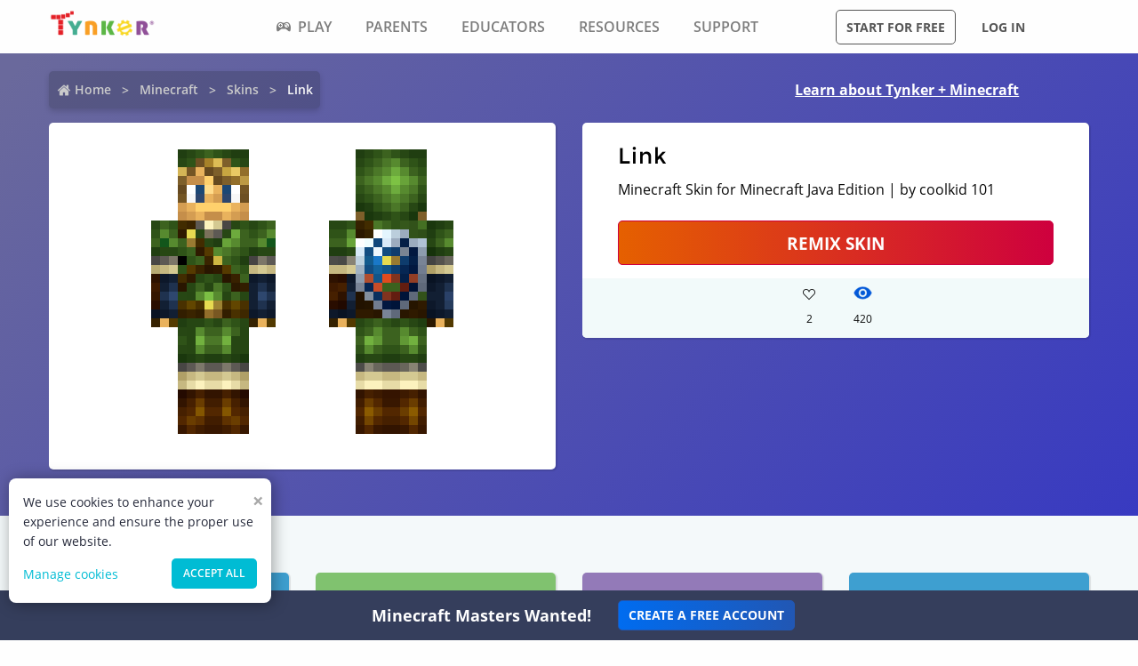

--- FILE ---
content_type: text/html; charset=utf-8
request_url: https://www.tynker.com/minecraft/skins/view/alex/65d608f0b494b70cd4758d50/
body_size: 13042
content:
<!DOCTYPE html><html lang="en"><head><meta charSet="utf-8"/><meta name="viewport" content="width=device-width, initial-scale=1.0"/><meta name="description" content="This Link Minecraft Skins was remixed by coolkid 101. Check out other cool remixes by coolkid 101 and Tynker&#x27;s community."/><link rel="icon" href="/logos/icons/appicon-180.png" sizes="180x180"/><meta name="language" content="en"/><title>Link | Minecraft Skin | Tynker</title><link href="//www.google-analytics.com" rel="preconnect" crossorigin="anonymous"/><link href="//www.google-analytics.com" rel="dns-prefetch"/><link href="//res.cloudinary.com" rel="preconnect" crossorigin="anonymous"/><link href="//res.cloudinary.com" rel="dns-prefetch"/><link rel="preload" href="https://res.cloudinary.com/tynker-com/raw/upload/v1662998430/fonts/opensans-regular_zyutow.woff" as="font" type="font/woff2" crossorigin="anonymous" fetchpriority="high"/><link rel="preload" href="https://res.cloudinary.com/tynker-com/raw/upload/v1662999250/fonts/opensans-bold_njo6o0.woff" as="font" type="font/woff2" crossorigin="anonymous" fetchpriority="high"/><link rel="preload" href="https://res.cloudinary.com/tynker-com/raw/upload/v1663000001/fonts/opensans-semibold_dccczc.woff" as="font" type="font/woff2" crossorigin="anonymous" fetchpriority="high"/><link rel="preload" href="https://res.cloudinary.com/tynker-com/raw/upload/v1663000497/fonts/icomoon_j6hjq5.woff" as="font" type="font/woff2" crossorigin="anonymous" fetchpriority="high"/><link rel="preload" href="https://res.cloudinary.com/tynker-com/raw/upload/v1672908275/fonts/montserrat-bold_zzpznk.ttf" as="font" crossorigin="anonymous" fetchpriority="high"/><link rel="preload" href="https://res.cloudinary.com/tynker-com/image/upload/v1662978490/manual/bigplay_by1axj.webp" as="image"/><link rel="preload" href="https://res.cloudinary.com/tynker-com/image/upload/v1662729636/manual/icn-hamburger-white_uctvif.webp" as="image"/><link rel="preload" href="https://res.cloudinary.com/tynker-com/image/upload/v1662729636/manual/icn-hamburger_sf3zrc.webp" as="image"/><link rel="preload" href="https://www.tynker.com/images/tynker-logos/tynker-registered.png" as="image"/><link rel="preload" href="https://www.tynker.com/images/tynker-logos/tynker-registered.png" as="image"/><link rel="preload" href="https://res.cloudinary.com/tynker-com/image/upload/w_18,h_19/manual/home-icon_ikmv60.webp" as="image"/><link rel="preload" href="https://www.tynker.com/minecraft/api/skin?id=65d608f0b494b70cd4758d50" as="image"/><link rel="canonical" href="https://www.tynker.com/minecraft/skins/view/link/65d608f0b494b70cd4758d50/"/><script defer="">
        (function(i,s,o,g,r,a,m){i['GoogleAnalyticsObject']=r;i[r]=i[r]||function(){
            (i[r].q=i[r].q||[]).push(arguments)},i[r].l=1*new Date();a=s.createElement(o),
            m=s.getElementsByTagName(o)[0];a.async=1;a.src=g;m.parentNode.insertBefore(a,m)
        })(window,document,'script','//www.google-analytics.com/analytics.js','ga');

        ga('create', 'UA-34332914-1', 'auto');

        // GA Optimize
        ga('require', 'GTM-WRCH635');

        // Dimension 1: the member type custom dimension
        ga('set', 'dimension1', 'Browser');

        // Dimension 2: A/B test tracking, if applicable
        ga('set', 'dimension3', 'Anonymous');

        var isHiDpi = window.devicePixelRatio && window.devicePixelRatio >= 1.5;
        ga('set', 'dimension5', isHiDpi);

        var roleSelectorRole = window.localStorage ? window.localStorage.getItem('selectRole:role') : null;
        if (roleSelectorRole) {
            ga('set', 'dimension6', roleSelectorRole);
        }

        ga('require', 'ec');
        ga('send', 'pageview');
    </script><script type="application/ld+json">{"@context":"http://schema.org","@graph":[{"@context":"http://schema.org","@type":"Organization","url":"https://www.tynker.com/","name":"Tynker - Coding for Kids","description":"The #1 coding platform for kids. Tynker fuels learning across 150,000 schools and powers the imagination of 100 million kids worldwide. With Tynker, kids learn to code the fun and easy way with revolutionary visual code blocks that represent real programming concepts.","sameAs":["https://wikipedia.org/wiki/Tynker","https://www.wikidata.org/wiki/Q22909519","https://www.youtube.com/channel/UC2MAKe5X7pohhiMZ4nzdInA","https://twitter.com/gotynker","https://www.facebook.com/Gotynker/","https://www.instagram.com/tynkercoding/","https://www.pinterest.com/gotynker/","https://www.linkedin.com/company/tynker"],"logo":{"@type":"ImageObject","@id":"https://www.tynker.com/#logo","inLanguage":"en-US","url":"https://www.tynker.com/logos/icons/appicon-120.png","width":120,"height":120,"caption":"Tynker"},"address":{"streetAddress":"650 B Fremont Ave #330,","addressLocality":"Los Altos, CA","addressRegion":"Los Altos, CA","postalCode":"94024","addressCountry":"CA"},"contactPoint":[{"@type":"ContactPoint","contactType":"Support","email":"support@tynker.com"},{"@type":"ContactPoint","contactType":"Press","email":"press@tynker.com","telephone":"+16503088386"}],"image":"https://www.tynker.com/image/og/tynker-1200x630.jpg","aggregateRating":{"@type":"AggregateRating","ratingValue":4.7,"reviewCount":5023}},{"@context":"https://schema.org","@type":"BreadcrumbList","itemListElement":[{"@type":"ListItem","position":1,"item":"https://www.tynker.com/","name":"Home"},{"@type":"ListItem","position":2,"item":"https://www.tynker.com/minecraft","name":"Minecraft"},{"@type":"ListItem","position":3,"item":"https://www.tynker.com/minecraft/skins/","name":"Skins"},{"@type":"ListItem","position":4,"item":"https://www.tynker.com/minecraft/skins/view-next/steve/65d608f0b494b70cd4758d50/","name":"Link"}]},{"@context":"http://schema.org","@type":"WebPage","@id":"https://www.tynker.com/minecraft/skins/view-next/steve/65d608f0b494b70cd4758d50/","name":"Link | Minecraft Skin","url":"https://www.tynker.com/minecraft/skins/view-next/steve/65d608f0b494b70cd4758d50/","lastReviewed":"2026-01-20T09:29:38.009Z","dateCreated":"2022-09-15T00:00:00Z","inLanguage":"en-US","description":"This awesome Minecraft skin was designed by one of Tynker's creative makers! What will you create?"}]}</script><meta name="next-head-count" content="25"/><link rel="preload" href="/_next/static/css/7dd72c7e59f557e0.css" as="style"/><link rel="stylesheet" href="/_next/static/css/7dd72c7e59f557e0.css" data-n-g=""/><link rel="preload" href="/_next/static/css/e5f5c7aa56ead23a.css" as="style"/><link rel="stylesheet" href="/_next/static/css/e5f5c7aa56ead23a.css" data-n-p=""/><link rel="preload" href="/_next/static/css/1cde61ac493ad0aa.css" as="style"/><link rel="stylesheet" href="/_next/static/css/1cde61ac493ad0aa.css" data-n-p=""/><link rel="preload" href="/_next/static/css/dbf214213f2f1661.css" as="style"/><link rel="stylesheet" href="/_next/static/css/dbf214213f2f1661.css" data-n-p=""/><noscript data-n-css=""></noscript><script defer="" nomodule="" src="/_next/static/chunks/polyfills-c67a75d1b6f99dc8.js"></script><script src="/_next/static/chunks/webpack-ab9a168e8f25c6f9.js" defer=""></script><script src="/_next/static/chunks/framework-4ed89e9640adfb9e.js" defer=""></script><script src="/_next/static/chunks/main-acc31a7eb61b2491.js" defer=""></script><script src="/_next/static/chunks/pages/_app-6e8e78ef7471c8cd.js" defer=""></script><script src="/_next/static/chunks/fb7d5399-d5cf5c89417a34e2.js" defer=""></script><script src="/_next/static/chunks/57c9cdab-35439cd4f5b9f3f3.js" defer=""></script><script src="/_next/static/chunks/8100-cc135ff53606d25f.js" defer=""></script><script src="/_next/static/chunks/1325-df646298902760bd.js" defer=""></script><script src="/_next/static/chunks/7622-f2ef32c0eada863d.js" defer=""></script><script src="/_next/static/chunks/3093-258340e5fb83bcf6.js" defer=""></script><script src="/_next/static/chunks/5385-071a0f6668480289.js" defer=""></script><script src="/_next/static/chunks/9042-4f87cbcc7004710f.js" defer=""></script><script src="/_next/static/chunks/6616-6b9c6fe16882e99f.js" defer=""></script><script src="/_next/static/chunks/8635-cdf859a3e0f049c1.js" defer=""></script><script src="/_next/static/chunks/1359-18798d445362dadc.js" defer=""></script><script src="/_next/static/chunks/8228-a5427298c2dfada8.js" defer=""></script><script src="/_next/static/chunks/9703-f6bb03457a7a43a0.js" defer=""></script><script src="/_next/static/chunks/4449-5f1e1d357f3efeb0.js" defer=""></script><script src="/_next/static/chunks/8188-6fbc25289f2ce30a.js" defer=""></script><script src="/_next/static/chunks/pages/minecraft/skins/view/%5Bname%5D/%5Bid%5D-18bcb0d7730ca19f.js" defer=""></script><script src="/_next/static/_UuIiL0-ZkzdZ3mHFMkBa/_buildManifest.js" defer=""></script><script src="/_next/static/_UuIiL0-ZkzdZ3mHFMkBa/_ssgManifest.js" defer=""></script></head><body><div id="__next"><header id="header" class="topMenu_header__qv_SB "><nav class="topMenu_nav__U_hDl"><div class="topMenu_menuIcon__CYpz3"><img alt="menu" height="17px" width="23px" src="https://res.cloudinary.com/tynker-com/image/upload/v1662729636/manual/icn-hamburger_sf3zrc.webp" priority="true"/></div><div class="topMenu_logoContainer__eTMiK"><a href="/"><img alt="Logo" src="https://www.tynker.com/images/tynker-logos/tynker-registered.png" height="25px" width="170px" priority="true"/></a></div><div class="topMenu_logoContainerMobile__OSzSJ"><a href="/"><img src="https://www.tynker.com/images/tynker-logos/tynker-registered.png" alt="Logo" height="40px" width="100px" priority="true"/></a></div><div class="navBar_navBarContainer___X33R"><div class="navMenu_navMenuContainer__0pNUJ "><a class="navMenu_navTitle__NboEr" href="/play/"><span><span class="icon-gamepad"></span>Play</span></a><ul class="navMenu_navMenu__dax_O"><li><a href="/play/"><span>Coding Games</span></a></li><li><a href="/minecraft/"><span class="navMenu_hasRightIcon__n7Jj_">Minecraft</span></a><div class="navMenu_subNavMenuWrapper__b3z9S"><ul class="navMenu_subNavMenu__NzXXO"><li><a href="/minecraft/skins/"><span>Minecraft Skins</span></a></li><li><a href="/minecraft/mods/"><span>Minecraft Mods</span></a></li><li><a href="/minecraft/mobs/"><span>Minecraft Mobs</span></a></li><li><a href="/minecraft/items/"><span>Minecraft Items</span></a></li><li><a href="/minecraft/addons/"><span>Minecraft Addons</span></a></li><li><a href="/minecraft/blocks/"><span>Minecraft Blocks</span></a></li></ul></div></li><li><a href="/hour-of-code/"><span>Hour of Code</span></a></li><li><a href="/community/galleries/"><span>Community</span></a></li></ul></div><div class="navMenu_navMenuContainer__0pNUJ "><a class="navMenu_navTitle__NboEr" href="/parents/"><span>Parents</span></a><ul class="navMenu_navMenu__dax_O"><li><a href="/parents/"><span>Overview</span></a></li><li><a href="/parents/curriculum/"><span>Curriculum</span></a></li><li><a href="/parents/pricing/"><span>Plans & Pricing</span></a></li><li><a href="/parents/gift"><span>Gift</span></a></li></ul></div><div class="navMenu_navMenuContainer__0pNUJ "><a class="navMenu_navTitle__NboEr" href="/school/"><span>Educators</span></a><ul class="navMenu_navMenu__dax_O"><li><a href="/school/"><span>Overview</span></a></li><li><a href="/school/coding-curriculum/"><span>School Curriculum</span></a></li><li><a href="/school/standards/"><span>Standards Alignment</span></a></li><li><a href="/school/coding-curriculum/request"><span>Request a Quote</span></a></li><li><a href="/school/training/"><span>Training & PD</span></a></li><li><a href="/hour-of-code/teacher"><span>Hour of Code</span></a></li></ul></div><div class="navMenu_navMenuContainer__0pNUJ "><a class="navMenu_navTitle__NboEr" href="/coding-for-kids/what-is-coding-for-kids"><span>Resources</span></a><ul class="navMenu_navMenu__dax_O"><li><a href="/coding-for-kids/what-is-coding-for-kids/"><span>What is Coding?</span></a></li><li><a href="/coding-for-kids/why-coding-matters/"><span>Why Coding Matters</span></a></li><li><a href="/ebooks/"><span>Coding eBooks</span></a></li><li><a href="/mobile/"><span>Mobile Apps</span></a></li><li><a href="/blog/"><span>Blog</span></a></li></ul></div><div class="navMenu_navMenuContainer__0pNUJ "><a class="navMenu_navTitle__NboEr" href="/support"><span>Support</span></a><ul class="navMenu_navMenu__dax_O"><li><a href="/contact"><span>Contact Support</span></a></li><li><a href="//tynkerschools.frontkb.com/en"><span>Schools Help Center</span></a></li><li><a href="//tynkerhome.frontkb.com/"><span>Home Help Center</span></a></li></ul></div></div><div style="position:relative"><div class="topMenu_cartDetails__4GAmf"><div class="topMenu_total___Vnji"><div><label class="topMenu_totalLabel__SE7oi">TOTAL:</label><label></label></div><a class="topMenu_checkout__LAEd5">CHECKOUT NOW</a></div></div></div><div class="topMenu_buttonsContainer__LJYH4"><button class="button --dark --hollow">Start for free</button><div class="topMenu_buttonWrapper__VV_a1"><button class="button --dark --clear">Log in</button></div></div></nav></header><header class="topMenu_stickyBanner__Um1ML" style="display:none"><nav class="topMenu_nav__U_hDl"><div class="topMenu_logoContainer__eTMiK"><a href="/"><img src="https://www.tynker.com/images/tynker-logos/tynker-registered.png" alt="Logo" width="187px" height="25px" priority="true"/></a></div><div class="topMenu_logoContainerMobile__OSzSJ"><a href="/"><img src="https://www.tynker.com/images/tynker-logos/tynker-registered.png" alt="Logo" height="37px" width="100px" priority="true"/></a></div><div style="position:relative"><a href="#allPlansParents" class="button --primary">START FOR FREE</a><div class="topMenu_cartDetails__4GAmf"><div class="topMenu_total___Vnji"><div><label class="topMenu_totalLabel__SE7oi">TOTAL:</label><label></label></div><a class="topMenu_checkout__LAEd5">CHECKOUT NOW</a></div></div></div></nav></header><div class="relative overflow-hidden"><div><div><div class="skins_header__Uxa1s"><div class="skins_links__lJhfB"><div class="breadcrumb_breadcrumbsContainer__j07ZE skins_crumbs__Dr6JZ"><ul class="breadcrumb_breadcrumbs__ogZqo "><li><span><img class="breadcrumb_homeIcon__IM3jM" src="https://res.cloudinary.com/tynker-com/image/upload/w_18,h_19/manual/home-icon_ikmv60.webp" alt="home" loading="eager"/><a href="/" rel="">Home</a></span></li><li><span><a href="/minecraft" rel="">Minecraft</a></span></li><li><span><a href="/minecraft/skins/" rel="">Skins</a></span></li><li class="breadcrumb_current__O1mO3">Link</li></ul></div><a class=" skins_headerLink__pt7qM --novisit" rel="" href="/minecraft/skins/">Learn about Tynker + Minecraft</a></div><div class="skins_details__eNUz0"><div class="skins_content__7Fzuy"><div class="skins_canvasConatiner__HHH6E"><img src="[data-uri]" alt="Minecraft Skins"/></div></div><div class="skins_content__7Fzuy undefined"><div class="DetailsCard_cardContainer__T8YE3"><h1 class="DetailsCard_title__68LaH">Link</h1><div>Minecraft Skin for Minecraft Java Edition | by coolkid 101</div><a href="/ret?n=%2Fminecraft%2Fskins%2Fskin-editor%2Flink%2F65d608f0b494b70cd4758d50%2F&amp;et=%2Fdashboard%2Fstudent%2F%23%2Fcommunity%2Fsearch%2FLink%3Ftype%3Dskin&amp;eta=%2Fdashboard%2Fstudent%2F%23%2Fprojects" class="DetailsCard_remix__tMNkh button --hero --expanded">Remix Skin</a><div class="DetailsCard_likesCommentSection__n9Ude"><div class="DetailsCard_actionStateLikes__sDKek"><div class="icon-heart" style="height:1.5rem;font-size:14px;color:inherit"></div><div>2</div></div><div class="DetailsCard_actionState__LSfwv"><div class="DetailsCard_actionStateEyeIcon__kHwbz"><span style="box-sizing:border-box;display:inline-block;overflow:hidden;width:initial;height:initial;background:none;opacity:1;border:0;margin:0;padding:0;position:relative;max-width:100%"><span style="box-sizing:border-box;display:block;width:initial;height:initial;background:none;opacity:1;border:0;margin:0;padding:0;max-width:100%"><img style="display:block;max-width:100%;width:initial;height:initial;background:none;opacity:1;border:0;margin:0;padding:0" alt="" aria-hidden="true" src="data:image/svg+xml,%3csvg%20xmlns=%27http://www.w3.org/2000/svg%27%20version=%271.1%27%20width=%2721%27%20height=%2718%27/%3e"/></span><img alt="views" src="[data-uri]" decoding="async" data-nimg="intrinsic" style="position:absolute;top:0;left:0;bottom:0;right:0;box-sizing:border-box;padding:0;border:none;margin:auto;display:block;width:0;height:0;min-width:100%;max-width:100%;min-height:100%;max-height:100%"/><noscript><img alt="views" srcSet="/_next/image/?url=%2Fassets%2Feye.png&amp;w=32&amp;q=75 1x, /_next/image/?url=%2Fassets%2Feye.png&amp;w=48&amp;q=75 2x" src="/_next/image/?url=%2Fassets%2Feye.png&amp;w=48&amp;q=75" decoding="async" data-nimg="intrinsic" style="position:absolute;top:0;left:0;bottom:0;right:0;box-sizing:border-box;padding:0;border:none;margin:auto;display:block;width:0;height:0;min-width:100%;max-width:100%;min-height:100%;max-height:100%" loading="lazy"/></noscript></span></div><div>420</div></div></div></div></div></div></div><div class="skins_pageContent__B_VpG"><div class="skins_remixes__Vi7Jv"><h3 class="skins_rmxheading__AzTsd">Community Remixes</h3><div class="projectCard_container__VSlBp"><div class="projectCard_projectCard__zHal9"><a class="projectCard_linkImage__onxLq --novisit" href="/minecraft/skins/view/steve/696d1d0dbcde0249c33fc14a/" style="background:#3E9FD0;padding:1rem 0"></a><div class="projectCard_cardDetails__NKSNn"><div><label>THE OUTSIDEUR</label><div class="projectCard_cardDescription__CBYiu">by <a class=" " rel="" href="/community/profiles/677fee35df397804917e0455/minecraft/">Spiced Wednesday</a></div></div><div class="projectCard_imgConatiner__bT3sg"><div style="margin-right:1.5rem"><div class="projectCard_fav__4YKYA"></div><div class="projectCard_views__muLGI">0</div></div><div><span style="box-sizing:border-box;display:inline-block;overflow:hidden;width:initial;height:initial;background:none;opacity:1;border:0;margin:0;padding:0;position:relative;max-width:100%"><span style="box-sizing:border-box;display:block;width:initial;height:initial;background:none;opacity:1;border:0;margin:0;padding:0;max-width:100%"><img style="display:block;max-width:100%;width:initial;height:initial;background:none;opacity:1;border:0;margin:0;padding:0" alt="" aria-hidden="true" src="data:image/svg+xml,%3csvg%20xmlns=%27http://www.w3.org/2000/svg%27%20version=%271.1%27%20width=%2721%27%20height=%2718%27/%3e"/></span><img alt="views" src="[data-uri]" decoding="async" data-nimg="intrinsic" style="position:absolute;top:0;left:0;bottom:0;right:0;box-sizing:border-box;padding:0;border:none;margin:auto;display:block;width:0;height:0;min-width:100%;max-width:100%;min-height:100%;max-height:100%"/><noscript><img alt="views" srcSet="/_next/image/?url=%2Fassets%2Feye.png&amp;w=32&amp;q=75 1x, /_next/image/?url=%2Fassets%2Feye.png&amp;w=48&amp;q=75 2x" src="/_next/image/?url=%2Fassets%2Feye.png&amp;w=48&amp;q=75" decoding="async" data-nimg="intrinsic" style="position:absolute;top:0;left:0;bottom:0;right:0;box-sizing:border-box;padding:0;border:none;margin:auto;display:block;width:0;height:0;min-width:100%;max-width:100%;min-height:100%;max-height:100%" loading="lazy"/></noscript></span><div class="projectCard_views__muLGI">2.4k</div></div></div></div></div></div><div class="projectCard_container__VSlBp"><div class="projectCard_projectCard__zHal9"><a class="projectCard_linkImage__onxLq --novisit" href="/minecraft/skins/view/steve/696415d13add110c323f4d16/" style="background:#80C26F;padding:1rem 0"></a><div class="projectCard_cardDetails__NKSNn"><div><label>jesy</label><div class="projectCard_cardDescription__CBYiu">by <a class=" " rel="" href="/community/profiles/677fee35df397804917e0455/minecraft/">Spiced Wednesday</a></div></div><div class="projectCard_imgConatiner__bT3sg"><div style="margin-right:1.5rem"><div class="projectCard_fav__4YKYA"></div><div class="projectCard_views__muLGI">0</div></div><div><span style="box-sizing:border-box;display:inline-block;overflow:hidden;width:initial;height:initial;background:none;opacity:1;border:0;margin:0;padding:0;position:relative;max-width:100%"><span style="box-sizing:border-box;display:block;width:initial;height:initial;background:none;opacity:1;border:0;margin:0;padding:0;max-width:100%"><img style="display:block;max-width:100%;width:initial;height:initial;background:none;opacity:1;border:0;margin:0;padding:0" alt="" aria-hidden="true" src="data:image/svg+xml,%3csvg%20xmlns=%27http://www.w3.org/2000/svg%27%20version=%271.1%27%20width=%2721%27%20height=%2718%27/%3e"/></span><img alt="views" src="[data-uri]" decoding="async" data-nimg="intrinsic" style="position:absolute;top:0;left:0;bottom:0;right:0;box-sizing:border-box;padding:0;border:none;margin:auto;display:block;width:0;height:0;min-width:100%;max-width:100%;min-height:100%;max-height:100%"/><noscript><img alt="views" srcSet="/_next/image/?url=%2Fassets%2Feye.png&amp;w=32&amp;q=75 1x, /_next/image/?url=%2Fassets%2Feye.png&amp;w=48&amp;q=75 2x" src="/_next/image/?url=%2Fassets%2Feye.png&amp;w=48&amp;q=75" decoding="async" data-nimg="intrinsic" style="position:absolute;top:0;left:0;bottom:0;right:0;box-sizing:border-box;padding:0;border:none;margin:auto;display:block;width:0;height:0;min-width:100%;max-width:100%;min-height:100%;max-height:100%" loading="lazy"/></noscript></span><div class="projectCard_views__muLGI">2.4k</div></div></div></div></div></div><div class="projectCard_container__VSlBp"><div class="projectCard_projectCard__zHal9"><a class="projectCard_linkImage__onxLq --novisit" href="/minecraft/skins/view/steve/696683ee212e164f8040267b/" style="background:#937AB8;padding:1rem 0"></a><div class="projectCard_cardDetails__NKSNn"><div><label>Copy of ivan</label><div class="projectCard_cardDescription__CBYiu">by <a class=" " rel="" href="/community/profiles/6963cfdd1c61043c0f0f55c5/minecraft/">Noon Medley</a></div></div><div class="projectCard_imgConatiner__bT3sg"><div style="margin-right:1.5rem"><div class="projectCard_fav__4YKYA"></div><div class="projectCard_views__muLGI">0</div></div><div><span style="box-sizing:border-box;display:inline-block;overflow:hidden;width:initial;height:initial;background:none;opacity:1;border:0;margin:0;padding:0;position:relative;max-width:100%"><span style="box-sizing:border-box;display:block;width:initial;height:initial;background:none;opacity:1;border:0;margin:0;padding:0;max-width:100%"><img style="display:block;max-width:100%;width:initial;height:initial;background:none;opacity:1;border:0;margin:0;padding:0" alt="" aria-hidden="true" src="data:image/svg+xml,%3csvg%20xmlns=%27http://www.w3.org/2000/svg%27%20version=%271.1%27%20width=%2721%27%20height=%2718%27/%3e"/></span><img alt="views" src="[data-uri]" decoding="async" data-nimg="intrinsic" style="position:absolute;top:0;left:0;bottom:0;right:0;box-sizing:border-box;padding:0;border:none;margin:auto;display:block;width:0;height:0;min-width:100%;max-width:100%;min-height:100%;max-height:100%"/><noscript><img alt="views" srcSet="/_next/image/?url=%2Fassets%2Feye.png&amp;w=32&amp;q=75 1x, /_next/image/?url=%2Fassets%2Feye.png&amp;w=48&amp;q=75 2x" src="/_next/image/?url=%2Fassets%2Feye.png&amp;w=48&amp;q=75" decoding="async" data-nimg="intrinsic" style="position:absolute;top:0;left:0;bottom:0;right:0;box-sizing:border-box;padding:0;border:none;margin:auto;display:block;width:0;height:0;min-width:100%;max-width:100%;min-height:100%;max-height:100%" loading="lazy"/></noscript></span><div class="projectCard_views__muLGI">2.4k</div></div></div></div></div></div><div class="projectCard_container__VSlBp"><div class="projectCard_projectCard__zHal9"><a class="projectCard_linkImage__onxLq --novisit" href="/minecraft/skins/view/steve/696adbd7a9478564b44e3006/" style="background:#3E9FD0;padding:1rem 0"></a><div class="projectCard_cardDetails__NKSNn"><div><label>cute fox girl</label><div class="projectCard_cardDescription__CBYiu">by <a class=" " rel="" href="/community/profiles/681e5567d9ca74467a0cf342/minecraft/">Conscious October</a></div></div><div class="projectCard_imgConatiner__bT3sg"><div style="margin-right:1.5rem"><div class="projectCard_fav__4YKYA"></div><div class="projectCard_views__muLGI">2</div></div><div><span style="box-sizing:border-box;display:inline-block;overflow:hidden;width:initial;height:initial;background:none;opacity:1;border:0;margin:0;padding:0;position:relative;max-width:100%"><span style="box-sizing:border-box;display:block;width:initial;height:initial;background:none;opacity:1;border:0;margin:0;padding:0;max-width:100%"><img style="display:block;max-width:100%;width:initial;height:initial;background:none;opacity:1;border:0;margin:0;padding:0" alt="" aria-hidden="true" src="data:image/svg+xml,%3csvg%20xmlns=%27http://www.w3.org/2000/svg%27%20version=%271.1%27%20width=%2721%27%20height=%2718%27/%3e"/></span><img alt="views" src="[data-uri]" decoding="async" data-nimg="intrinsic" style="position:absolute;top:0;left:0;bottom:0;right:0;box-sizing:border-box;padding:0;border:none;margin:auto;display:block;width:0;height:0;min-width:100%;max-width:100%;min-height:100%;max-height:100%"/><noscript><img alt="views" srcSet="/_next/image/?url=%2Fassets%2Feye.png&amp;w=32&amp;q=75 1x, /_next/image/?url=%2Fassets%2Feye.png&amp;w=48&amp;q=75 2x" src="/_next/image/?url=%2Fassets%2Feye.png&amp;w=48&amp;q=75" decoding="async" data-nimg="intrinsic" style="position:absolute;top:0;left:0;bottom:0;right:0;box-sizing:border-box;padding:0;border:none;margin:auto;display:block;width:0;height:0;min-width:100%;max-width:100%;min-height:100%;max-height:100%" loading="lazy"/></noscript></span><div class="projectCard_views__muLGI">5.1k</div></div></div></div></div></div><div class="projectCard_container__VSlBp"><div class="projectCard_projectCard__zHal9"><a class="projectCard_linkImage__onxLq --novisit" href="/minecraft/skins/view/steve/681e5aaf5dc0dd203e2f1ce0/" style="background:#80C26F;padding:1rem 0"></a><div class="projectCard_cardDetails__NKSNn"><div><label>Club Girl</label><div class="projectCard_cardDescription__CBYiu">by <a class=" " rel="" href="/community/profiles/681e5567d9ca74467a0cf342/minecraft/">Conscious October</a></div></div><div class="projectCard_imgConatiner__bT3sg"><div style="margin-right:1.5rem"><div class="projectCard_fav__4YKYA"></div><div class="projectCard_views__muLGI">3</div></div><div><span style="box-sizing:border-box;display:inline-block;overflow:hidden;width:initial;height:initial;background:none;opacity:1;border:0;margin:0;padding:0;position:relative;max-width:100%"><span style="box-sizing:border-box;display:block;width:initial;height:initial;background:none;opacity:1;border:0;margin:0;padding:0;max-width:100%"><img style="display:block;max-width:100%;width:initial;height:initial;background:none;opacity:1;border:0;margin:0;padding:0" alt="" aria-hidden="true" src="data:image/svg+xml,%3csvg%20xmlns=%27http://www.w3.org/2000/svg%27%20version=%271.1%27%20width=%2721%27%20height=%2718%27/%3e"/></span><img alt="views" src="[data-uri]" decoding="async" data-nimg="intrinsic" style="position:absolute;top:0;left:0;bottom:0;right:0;box-sizing:border-box;padding:0;border:none;margin:auto;display:block;width:0;height:0;min-width:100%;max-width:100%;min-height:100%;max-height:100%"/><noscript><img alt="views" srcSet="/_next/image/?url=%2Fassets%2Feye.png&amp;w=32&amp;q=75 1x, /_next/image/?url=%2Fassets%2Feye.png&amp;w=48&amp;q=75 2x" src="/_next/image/?url=%2Fassets%2Feye.png&amp;w=48&amp;q=75" decoding="async" data-nimg="intrinsic" style="position:absolute;top:0;left:0;bottom:0;right:0;box-sizing:border-box;padding:0;border:none;margin:auto;display:block;width:0;height:0;min-width:100%;max-width:100%;min-height:100%;max-height:100%" loading="lazy"/></noscript></span><div class="projectCard_views__muLGI">5.1k</div></div></div></div></div></div><div class="projectCard_container__VSlBp"><div class="projectCard_projectCard__zHal9"><a class="projectCard_linkImage__onxLq --novisit" href="/minecraft/skins/view/steve/6823ab438225d350bf4c23ea/" style="background:#937AB8;padding:1rem 0"></a><div class="projectCard_cardDetails__NKSNn"><div><label>Purple + Green Sparkle Clothes</label><div class="projectCard_cardDescription__CBYiu">by <a class=" " rel="" href="/community/profiles/681e5567d9ca74467a0cf342/minecraft/">Conscious October</a></div></div><div class="projectCard_imgConatiner__bT3sg"><div style="margin-right:1.5rem"><div class="projectCard_fav__4YKYA"></div><div class="projectCard_views__muLGI">2</div></div><div><span style="box-sizing:border-box;display:inline-block;overflow:hidden;width:initial;height:initial;background:none;opacity:1;border:0;margin:0;padding:0;position:relative;max-width:100%"><span style="box-sizing:border-box;display:block;width:initial;height:initial;background:none;opacity:1;border:0;margin:0;padding:0;max-width:100%"><img style="display:block;max-width:100%;width:initial;height:initial;background:none;opacity:1;border:0;margin:0;padding:0" alt="" aria-hidden="true" src="data:image/svg+xml,%3csvg%20xmlns=%27http://www.w3.org/2000/svg%27%20version=%271.1%27%20width=%2721%27%20height=%2718%27/%3e"/></span><img alt="views" src="[data-uri]" decoding="async" data-nimg="intrinsic" style="position:absolute;top:0;left:0;bottom:0;right:0;box-sizing:border-box;padding:0;border:none;margin:auto;display:block;width:0;height:0;min-width:100%;max-width:100%;min-height:100%;max-height:100%"/><noscript><img alt="views" srcSet="/_next/image/?url=%2Fassets%2Feye.png&amp;w=32&amp;q=75 1x, /_next/image/?url=%2Fassets%2Feye.png&amp;w=48&amp;q=75 2x" src="/_next/image/?url=%2Fassets%2Feye.png&amp;w=48&amp;q=75" decoding="async" data-nimg="intrinsic" style="position:absolute;top:0;left:0;bottom:0;right:0;box-sizing:border-box;padding:0;border:none;margin:auto;display:block;width:0;height:0;min-width:100%;max-width:100%;min-height:100%;max-height:100%" loading="lazy"/></noscript></span><div class="projectCard_views__muLGI">5.1k</div></div></div></div></div></div><div class="projectCard_container__VSlBp"><div class="projectCard_projectCard__zHal9"><a class="projectCard_linkImage__onxLq --novisit" href="/minecraft/skins/view/steve/696b6c66fe82fe4e9a0b54fb/" style="background:#3E9FD0;padding:1rem 0"></a><div class="projectCard_cardDetails__NKSNn"><div><label>Pikachu girl</label><div class="projectCard_cardDescription__CBYiu">by <a class=" " rel="" href="/community/profiles/696b6b9562f20e68d7554f8f/minecraft/">Moonymoon</a></div></div><div class="projectCard_imgConatiner__bT3sg"><div style="margin-right:1.5rem"><div class="projectCard_fav__4YKYA"></div><div class="projectCard_views__muLGI">3</div></div><div><span style="box-sizing:border-box;display:inline-block;overflow:hidden;width:initial;height:initial;background:none;opacity:1;border:0;margin:0;padding:0;position:relative;max-width:100%"><span style="box-sizing:border-box;display:block;width:initial;height:initial;background:none;opacity:1;border:0;margin:0;padding:0;max-width:100%"><img style="display:block;max-width:100%;width:initial;height:initial;background:none;opacity:1;border:0;margin:0;padding:0" alt="" aria-hidden="true" src="data:image/svg+xml,%3csvg%20xmlns=%27http://www.w3.org/2000/svg%27%20version=%271.1%27%20width=%2721%27%20height=%2718%27/%3e"/></span><img alt="views" src="[data-uri]" decoding="async" data-nimg="intrinsic" style="position:absolute;top:0;left:0;bottom:0;right:0;box-sizing:border-box;padding:0;border:none;margin:auto;display:block;width:0;height:0;min-width:100%;max-width:100%;min-height:100%;max-height:100%"/><noscript><img alt="views" srcSet="/_next/image/?url=%2Fassets%2Feye.png&amp;w=32&amp;q=75 1x, /_next/image/?url=%2Fassets%2Feye.png&amp;w=48&amp;q=75 2x" src="/_next/image/?url=%2Fassets%2Feye.png&amp;w=48&amp;q=75" decoding="async" data-nimg="intrinsic" style="position:absolute;top:0;left:0;bottom:0;right:0;box-sizing:border-box;padding:0;border:none;margin:auto;display:block;width:0;height:0;min-width:100%;max-width:100%;min-height:100%;max-height:100%" loading="lazy"/></noscript></span><div class="projectCard_views__muLGI">5.1k</div></div></div></div></div></div><div class="projectCard_container__VSlBp"><div class="projectCard_projectCard__zHal9"><a class="projectCard_linkImage__onxLq --novisit" href="/minecraft/skins/view/steve/696b6bd6537da83c0a6a5cc0/" style="background:#80C26F;padding:1rem 0"></a><div class="projectCard_cardDetails__NKSNn"><div><label>Neon Girl</label><div class="projectCard_cardDescription__CBYiu">by <a class=" " rel="" href="/community/profiles/696b6b9562f20e68d7554f8f/minecraft/">Moonymoon</a></div></div><div class="projectCard_imgConatiner__bT3sg"><div style="margin-right:1.5rem"><div class="projectCard_fav__4YKYA"></div><div class="projectCard_views__muLGI">3</div></div><div><span style="box-sizing:border-box;display:inline-block;overflow:hidden;width:initial;height:initial;background:none;opacity:1;border:0;margin:0;padding:0;position:relative;max-width:100%"><span style="box-sizing:border-box;display:block;width:initial;height:initial;background:none;opacity:1;border:0;margin:0;padding:0;max-width:100%"><img style="display:block;max-width:100%;width:initial;height:initial;background:none;opacity:1;border:0;margin:0;padding:0" alt="" aria-hidden="true" src="data:image/svg+xml,%3csvg%20xmlns=%27http://www.w3.org/2000/svg%27%20version=%271.1%27%20width=%2721%27%20height=%2718%27/%3e"/></span><img alt="views" src="[data-uri]" decoding="async" data-nimg="intrinsic" style="position:absolute;top:0;left:0;bottom:0;right:0;box-sizing:border-box;padding:0;border:none;margin:auto;display:block;width:0;height:0;min-width:100%;max-width:100%;min-height:100%;max-height:100%"/><noscript><img alt="views" srcSet="/_next/image/?url=%2Fassets%2Feye.png&amp;w=32&amp;q=75 1x, /_next/image/?url=%2Fassets%2Feye.png&amp;w=48&amp;q=75 2x" src="/_next/image/?url=%2Fassets%2Feye.png&amp;w=48&amp;q=75" decoding="async" data-nimg="intrinsic" style="position:absolute;top:0;left:0;bottom:0;right:0;box-sizing:border-box;padding:0;border:none;margin:auto;display:block;width:0;height:0;min-width:100%;max-width:100%;min-height:100%;max-height:100%" loading="lazy"/></noscript></span><div class="projectCard_views__muLGI">5.1k</div></div></div></div></div></div><div class="projectCard_container__VSlBp"><div class="projectCard_projectCard__zHal9"><a class="projectCard_linkImage__onxLq --novisit" href="/minecraft/skins/view/steve/696b6bd6537da83c0a6a5cc0/" style="background:#937AB8;padding:1rem 0"></a><div class="projectCard_cardDetails__NKSNn"><div><label>Neon Girl</label><div class="projectCard_cardDescription__CBYiu">by <a class=" " rel="" href="/community/profiles/696b6b9562f20e68d7554f8f/minecraft/">Moonymoon</a></div></div><div class="projectCard_imgConatiner__bT3sg"><div style="margin-right:1.5rem"><div class="projectCard_fav__4YKYA"></div><div class="projectCard_views__muLGI">2</div></div><div><span style="box-sizing:border-box;display:inline-block;overflow:hidden;width:initial;height:initial;background:none;opacity:1;border:0;margin:0;padding:0;position:relative;max-width:100%"><span style="box-sizing:border-box;display:block;width:initial;height:initial;background:none;opacity:1;border:0;margin:0;padding:0;max-width:100%"><img style="display:block;max-width:100%;width:initial;height:initial;background:none;opacity:1;border:0;margin:0;padding:0" alt="" aria-hidden="true" src="data:image/svg+xml,%3csvg%20xmlns=%27http://www.w3.org/2000/svg%27%20version=%271.1%27%20width=%2721%27%20height=%2718%27/%3e"/></span><img alt="views" src="[data-uri]" decoding="async" data-nimg="intrinsic" style="position:absolute;top:0;left:0;bottom:0;right:0;box-sizing:border-box;padding:0;border:none;margin:auto;display:block;width:0;height:0;min-width:100%;max-width:100%;min-height:100%;max-height:100%"/><noscript><img alt="views" srcSet="/_next/image/?url=%2Fassets%2Feye.png&amp;w=32&amp;q=75 1x, /_next/image/?url=%2Fassets%2Feye.png&amp;w=48&amp;q=75 2x" src="/_next/image/?url=%2Fassets%2Feye.png&amp;w=48&amp;q=75" decoding="async" data-nimg="intrinsic" style="position:absolute;top:0;left:0;bottom:0;right:0;box-sizing:border-box;padding:0;border:none;margin:auto;display:block;width:0;height:0;min-width:100%;max-width:100%;min-height:100%;max-height:100%" loading="lazy"/></noscript></span><div class="projectCard_views__muLGI">2.6k</div></div></div></div></div></div><div class="projectCard_container__VSlBp"><div class="projectCard_projectCard__zHal9"><a class="projectCard_linkImage__onxLq --novisit" href="/minecraft/skins/view/steve/68acf5e7fc32e93fa650dcb1/" style="background:#3E9FD0;padding:1rem 0"></a><div class="projectCard_cardDetails__NKSNn"><div><label>Twin 2</label><div class="projectCard_cardDescription__CBYiu">by <a class=" " rel="" href="/community/profiles/68acf63b5fead6795933222d/minecraft/">Tangy Flash</a></div></div><div class="projectCard_imgConatiner__bT3sg"><div style="margin-right:1.5rem"><div class="projectCard_fav__4YKYA"></div><div class="projectCard_views__muLGI">2</div></div><div><span style="box-sizing:border-box;display:inline-block;overflow:hidden;width:initial;height:initial;background:none;opacity:1;border:0;margin:0;padding:0;position:relative;max-width:100%"><span style="box-sizing:border-box;display:block;width:initial;height:initial;background:none;opacity:1;border:0;margin:0;padding:0;max-width:100%"><img style="display:block;max-width:100%;width:initial;height:initial;background:none;opacity:1;border:0;margin:0;padding:0" alt="" aria-hidden="true" src="data:image/svg+xml,%3csvg%20xmlns=%27http://www.w3.org/2000/svg%27%20version=%271.1%27%20width=%2721%27%20height=%2718%27/%3e"/></span><img alt="views" src="[data-uri]" decoding="async" data-nimg="intrinsic" style="position:absolute;top:0;left:0;bottom:0;right:0;box-sizing:border-box;padding:0;border:none;margin:auto;display:block;width:0;height:0;min-width:100%;max-width:100%;min-height:100%;max-height:100%"/><noscript><img alt="views" srcSet="/_next/image/?url=%2Fassets%2Feye.png&amp;w=32&amp;q=75 1x, /_next/image/?url=%2Fassets%2Feye.png&amp;w=48&amp;q=75 2x" src="/_next/image/?url=%2Fassets%2Feye.png&amp;w=48&amp;q=75" decoding="async" data-nimg="intrinsic" style="position:absolute;top:0;left:0;bottom:0;right:0;box-sizing:border-box;padding:0;border:none;margin:auto;display:block;width:0;height:0;min-width:100%;max-width:100%;min-height:100%;max-height:100%" loading="lazy"/></noscript></span><div class="projectCard_views__muLGI">2.6k</div></div></div></div></div></div><div class="projectCard_container__VSlBp"><div class="projectCard_projectCard__zHal9"><a class="projectCard_linkImage__onxLq --novisit" href="/minecraft/skins/view/alex/696adbfd11f72b00a91618f0/" style="background:#80C26F;padding:1rem 0"></a><div class="projectCard_cardDetails__NKSNn"><div><label>Elcie</label><div class="projectCard_cardDescription__CBYiu">by <a class=" " rel="" href="/community/profiles/679ff44f608d384b401d7c4f/minecraft/">Onerous Bismuth</a></div></div><div class="projectCard_imgConatiner__bT3sg"><div style="margin-right:1.5rem"><div class="projectCard_fav__4YKYA"></div><div class="projectCard_views__muLGI">1</div></div><div><span style="box-sizing:border-box;display:inline-block;overflow:hidden;width:initial;height:initial;background:none;opacity:1;border:0;margin:0;padding:0;position:relative;max-width:100%"><span style="box-sizing:border-box;display:block;width:initial;height:initial;background:none;opacity:1;border:0;margin:0;padding:0;max-width:100%"><img style="display:block;max-width:100%;width:initial;height:initial;background:none;opacity:1;border:0;margin:0;padding:0" alt="" aria-hidden="true" src="data:image/svg+xml,%3csvg%20xmlns=%27http://www.w3.org/2000/svg%27%20version=%271.1%27%20width=%2721%27%20height=%2718%27/%3e"/></span><img alt="views" src="[data-uri]" decoding="async" data-nimg="intrinsic" style="position:absolute;top:0;left:0;bottom:0;right:0;box-sizing:border-box;padding:0;border:none;margin:auto;display:block;width:0;height:0;min-width:100%;max-width:100%;min-height:100%;max-height:100%"/><noscript><img alt="views" srcSet="/_next/image/?url=%2Fassets%2Feye.png&amp;w=32&amp;q=75 1x, /_next/image/?url=%2Fassets%2Feye.png&amp;w=48&amp;q=75 2x" src="/_next/image/?url=%2Fassets%2Feye.png&amp;w=48&amp;q=75" decoding="async" data-nimg="intrinsic" style="position:absolute;top:0;left:0;bottom:0;right:0;box-sizing:border-box;padding:0;border:none;margin:auto;display:block;width:0;height:0;min-width:100%;max-width:100%;min-height:100%;max-height:100%" loading="lazy"/></noscript></span><div class="projectCard_views__muLGI">2.6k</div></div></div></div></div></div><div class="projectCard_container__VSlBp"><div class="projectCard_projectCard__zHal9"><a class="projectCard_linkImage__onxLq --novisit" href="/minecraft/skins/view/steve/696ab56ed9421315e115f711/" style="background:#937AB8;padding:1rem 0"></a><div class="projectCard_cardDetails__NKSNn"><div><label>Jason</label><div class="projectCard_cardDescription__CBYiu">by <a class=" " rel="" href="/community/profiles/67d459812dc9c94aa642f8f4/minecraft/">Carnelian Sword</a></div></div><div class="projectCard_imgConatiner__bT3sg"><div style="margin-right:1.5rem"><div class="projectCard_fav__4YKYA"></div><div class="projectCard_views__muLGI">0</div></div><div><span style="box-sizing:border-box;display:inline-block;overflow:hidden;width:initial;height:initial;background:none;opacity:1;border:0;margin:0;padding:0;position:relative;max-width:100%"><span style="box-sizing:border-box;display:block;width:initial;height:initial;background:none;opacity:1;border:0;margin:0;padding:0;max-width:100%"><img style="display:block;max-width:100%;width:initial;height:initial;background:none;opacity:1;border:0;margin:0;padding:0" alt="" aria-hidden="true" src="data:image/svg+xml,%3csvg%20xmlns=%27http://www.w3.org/2000/svg%27%20version=%271.1%27%20width=%2721%27%20height=%2718%27/%3e"/></span><img alt="views" src="[data-uri]" decoding="async" data-nimg="intrinsic" style="position:absolute;top:0;left:0;bottom:0;right:0;box-sizing:border-box;padding:0;border:none;margin:auto;display:block;width:0;height:0;min-width:100%;max-width:100%;min-height:100%;max-height:100%"/><noscript><img alt="views" srcSet="/_next/image/?url=%2Fassets%2Feye.png&amp;w=32&amp;q=75 1x, /_next/image/?url=%2Fassets%2Feye.png&amp;w=48&amp;q=75 2x" src="/_next/image/?url=%2Fassets%2Feye.png&amp;w=48&amp;q=75" decoding="async" data-nimg="intrinsic" style="position:absolute;top:0;left:0;bottom:0;right:0;box-sizing:border-box;padding:0;border:none;margin:auto;display:block;width:0;height:0;min-width:100%;max-width:100%;min-height:100%;max-height:100%" loading="lazy"/></noscript></span><div class="projectCard_views__muLGI">26</div></div></div></div></div></div><div class="projectCard_container__VSlBp"><div class="projectCard_projectCard__zHal9"><a class="projectCard_linkImage__onxLq --novisit" href="/minecraft/skins/view/steve/696aa9320fb5fa5a21753747/" style="background:#3E9FD0;padding:1rem 0"></a><div class="projectCard_cardDetails__NKSNn"><div><label>007n7</label><div class="projectCard_cardDescription__CBYiu">by <a class=" " rel="" href="/community/profiles/67d459812dc9c94aa642f8f4/minecraft/">Carnelian Sword</a></div></div><div class="projectCard_imgConatiner__bT3sg"><div style="margin-right:1.5rem"><div class="projectCard_fav__4YKYA"></div><div class="projectCard_views__muLGI">0</div></div><div><span style="box-sizing:border-box;display:inline-block;overflow:hidden;width:initial;height:initial;background:none;opacity:1;border:0;margin:0;padding:0;position:relative;max-width:100%"><span style="box-sizing:border-box;display:block;width:initial;height:initial;background:none;opacity:1;border:0;margin:0;padding:0;max-width:100%"><img style="display:block;max-width:100%;width:initial;height:initial;background:none;opacity:1;border:0;margin:0;padding:0" alt="" aria-hidden="true" src="data:image/svg+xml,%3csvg%20xmlns=%27http://www.w3.org/2000/svg%27%20version=%271.1%27%20width=%2721%27%20height=%2718%27/%3e"/></span><img alt="views" src="[data-uri]" decoding="async" data-nimg="intrinsic" style="position:absolute;top:0;left:0;bottom:0;right:0;box-sizing:border-box;padding:0;border:none;margin:auto;display:block;width:0;height:0;min-width:100%;max-width:100%;min-height:100%;max-height:100%"/><noscript><img alt="views" srcSet="/_next/image/?url=%2Fassets%2Feye.png&amp;w=32&amp;q=75 1x, /_next/image/?url=%2Fassets%2Feye.png&amp;w=48&amp;q=75 2x" src="/_next/image/?url=%2Fassets%2Feye.png&amp;w=48&amp;q=75" decoding="async" data-nimg="intrinsic" style="position:absolute;top:0;left:0;bottom:0;right:0;box-sizing:border-box;padding:0;border:none;margin:auto;display:block;width:0;height:0;min-width:100%;max-width:100%;min-height:100%;max-height:100%" loading="lazy"/></noscript></span><div class="projectCard_views__muLGI">27</div></div></div></div></div></div><div class="projectCard_container__VSlBp"><div class="projectCard_projectCard__zHal9"><a class="projectCard_linkImage__onxLq --novisit" href="/minecraft/skins/view/steve/696a9f8797c0c76bb81440f8/" style="background:#80C26F;padding:1rem 0"></a><div class="projectCard_cardDetails__NKSNn"><div><label>1x1x1x1</label><div class="projectCard_cardDescription__CBYiu">by <a class=" " rel="" href="/community/profiles/67d459812dc9c94aa642f8f4/minecraft/">Carnelian Sword</a></div></div><div class="projectCard_imgConatiner__bT3sg"><div style="margin-right:1.5rem"><div class="projectCard_fav__4YKYA"></div><div class="projectCard_views__muLGI">1</div></div><div><span style="box-sizing:border-box;display:inline-block;overflow:hidden;width:initial;height:initial;background:none;opacity:1;border:0;margin:0;padding:0;position:relative;max-width:100%"><span style="box-sizing:border-box;display:block;width:initial;height:initial;background:none;opacity:1;border:0;margin:0;padding:0;max-width:100%"><img style="display:block;max-width:100%;width:initial;height:initial;background:none;opacity:1;border:0;margin:0;padding:0" alt="" aria-hidden="true" src="data:image/svg+xml,%3csvg%20xmlns=%27http://www.w3.org/2000/svg%27%20version=%271.1%27%20width=%2721%27%20height=%2718%27/%3e"/></span><img alt="views" src="[data-uri]" decoding="async" data-nimg="intrinsic" style="position:absolute;top:0;left:0;bottom:0;right:0;box-sizing:border-box;padding:0;border:none;margin:auto;display:block;width:0;height:0;min-width:100%;max-width:100%;min-height:100%;max-height:100%"/><noscript><img alt="views" srcSet="/_next/image/?url=%2Fassets%2Feye.png&amp;w=32&amp;q=75 1x, /_next/image/?url=%2Fassets%2Feye.png&amp;w=48&amp;q=75 2x" src="/_next/image/?url=%2Fassets%2Feye.png&amp;w=48&amp;q=75" decoding="async" data-nimg="intrinsic" style="position:absolute;top:0;left:0;bottom:0;right:0;box-sizing:border-box;padding:0;border:none;margin:auto;display:block;width:0;height:0;min-width:100%;max-width:100%;min-height:100%;max-height:100%" loading="lazy"/></noscript></span><div class="projectCard_views__muLGI">29</div></div></div></div></div></div><div class="projectCard_container__VSlBp"><div class="projectCard_projectCard__zHal9"><a class="projectCard_linkImage__onxLq --novisit" href="/minecraft/skins/view/steve/696a8d9d03c7230eaa229fd0/" style="background:#937AB8;padding:1rem 0"></a><div class="projectCard_cardDetails__NKSNn"><div><label>NULL</label><div class="projectCard_cardDescription__CBYiu">by <a class=" " rel="" href="/community/profiles/6863151e0ec21200043ab016/minecraft/">Jubilant Chair</a></div></div><div class="projectCard_imgConatiner__bT3sg"><div style="margin-right:1.5rem"><div class="projectCard_fav__4YKYA"></div><div class="projectCard_views__muLGI">0</div></div><div><span style="box-sizing:border-box;display:inline-block;overflow:hidden;width:initial;height:initial;background:none;opacity:1;border:0;margin:0;padding:0;position:relative;max-width:100%"><span style="box-sizing:border-box;display:block;width:initial;height:initial;background:none;opacity:1;border:0;margin:0;padding:0;max-width:100%"><img style="display:block;max-width:100%;width:initial;height:initial;background:none;opacity:1;border:0;margin:0;padding:0" alt="" aria-hidden="true" src="data:image/svg+xml,%3csvg%20xmlns=%27http://www.w3.org/2000/svg%27%20version=%271.1%27%20width=%2721%27%20height=%2718%27/%3e"/></span><img alt="views" src="[data-uri]" decoding="async" data-nimg="intrinsic" style="position:absolute;top:0;left:0;bottom:0;right:0;box-sizing:border-box;padding:0;border:none;margin:auto;display:block;width:0;height:0;min-width:100%;max-width:100%;min-height:100%;max-height:100%"/><noscript><img alt="views" srcSet="/_next/image/?url=%2Fassets%2Feye.png&amp;w=32&amp;q=75 1x, /_next/image/?url=%2Fassets%2Feye.png&amp;w=48&amp;q=75 2x" src="/_next/image/?url=%2Fassets%2Feye.png&amp;w=48&amp;q=75" decoding="async" data-nimg="intrinsic" style="position:absolute;top:0;left:0;bottom:0;right:0;box-sizing:border-box;padding:0;border:none;margin:auto;display:block;width:0;height:0;min-width:100%;max-width:100%;min-height:100%;max-height:100%" loading="lazy"/></noscript></span><div class="projectCard_views__muLGI">9</div></div></div></div></div></div><div class="projectCard_container__VSlBp"><div class="projectCard_projectCard__zHal9"><a class="projectCard_linkImage__onxLq --novisit" href="/minecraft/skins/view/steve/696a7914b63303463b5c3715/" style="background:#3E9FD0;padding:1rem 0"></a><div class="projectCard_cardDetails__NKSNn"><div><label>Benny F1 racer</label><div class="projectCard_cardDescription__CBYiu">by <a class=" " rel="" href="/community/profiles/68a898ebb2b7ab096135623a/minecraft/">Summer Odometer</a></div></div><div class="projectCard_imgConatiner__bT3sg"><div style="margin-right:1.5rem"><div class="projectCard_fav__4YKYA"></div><div class="projectCard_views__muLGI">0</div></div><div><span style="box-sizing:border-box;display:inline-block;overflow:hidden;width:initial;height:initial;background:none;opacity:1;border:0;margin:0;padding:0;position:relative;max-width:100%"><span style="box-sizing:border-box;display:block;width:initial;height:initial;background:none;opacity:1;border:0;margin:0;padding:0;max-width:100%"><img style="display:block;max-width:100%;width:initial;height:initial;background:none;opacity:1;border:0;margin:0;padding:0" alt="" aria-hidden="true" src="data:image/svg+xml,%3csvg%20xmlns=%27http://www.w3.org/2000/svg%27%20version=%271.1%27%20width=%2721%27%20height=%2718%27/%3e"/></span><img alt="views" src="[data-uri]" decoding="async" data-nimg="intrinsic" style="position:absolute;top:0;left:0;bottom:0;right:0;box-sizing:border-box;padding:0;border:none;margin:auto;display:block;width:0;height:0;min-width:100%;max-width:100%;min-height:100%;max-height:100%"/><noscript><img alt="views" srcSet="/_next/image/?url=%2Fassets%2Feye.png&amp;w=32&amp;q=75 1x, /_next/image/?url=%2Fassets%2Feye.png&amp;w=48&amp;q=75 2x" src="/_next/image/?url=%2Fassets%2Feye.png&amp;w=48&amp;q=75" decoding="async" data-nimg="intrinsic" style="position:absolute;top:0;left:0;bottom:0;right:0;box-sizing:border-box;padding:0;border:none;margin:auto;display:block;width:0;height:0;min-width:100%;max-width:100%;min-height:100%;max-height:100%" loading="lazy"/></noscript></span><div class="projectCard_views__muLGI">11</div></div></div></div></div></div><div class="skins_center__Sklka"><a class="button --secondary" href="/minecraft/skins/">Explore More</a></div><div class="projectLinks_mainContainer__P8LxW"><h2 class="projectLinks_mainheading__Lb0zb">More Tynker Projects</h2><div class="projectLinks_container__YsF_l"><div><div class="projectLinks_heading__4uy97">Community Projects</div><ul><li><a class="link --secondary" href="/community/galleries/cool-artwork/6375498f277d750f1f470c5e/" title="Art">Art</a></li><li><a class="link --secondary" href="/community/galleries/tynker-graphic-effects/640fb2633b4c5d7a9f22b620/" title="Visual Effects">Visual Effects</a></li><li><a class="link --secondary" href="/community/galleries/funny/63b85b923695bc4cdd20bbb2/" title="Jokes">Jokes</a></li><li><a class="link --secondary" href="/community/galleries/tynker-physics/641353d18b88421762721bf0/" title="Physics Engine">Physics Engine</a></li><li><a class="link --secondary" href="/community/galleries/tynker-fractals/64012a1257ddd87e0f5c527b/" title="Fractals">Fractals</a></li><li><a class="link --secondary" href="/community/galleries/animations/6362c646cac0426c6601b4c5/" title="Animation">Animation</a></li><li><a class="link --secondary" href="/community/galleries/cool-games/63794e059587e927ea228d6c/" title="Games">Games</a></li><li><a class="link --secondary" href="/community/galleries/stories/641358505cb31707770dcb84/" title="Stories">Stories</a></li><li><a class="link --secondary" href="/community/galleries/sound-boards-and-music/63bcabd8260f49084d036831/" title="Music">Music</a></li><li><a class="link --secondary" href="/community/galleries/pen-block-magic/63923e991d7f615a825df3f2/" title="Turtle Graphics">Turtle Graphics</a></li></ul></div><div><div class="projectLinks_heading__4uy97">Minecraft</div><ul><li><a class="link --secondary" href="/minecraft/skins/" title="Skins">Skins</a></li><li><a class="link --secondary" href="/minecraft/blocks/" title="Blocks">Blocks</a></li><li><a class="link --secondary" href="/minecraft/addons/" title="Add-Ons">Add-Ons</a></li><li><a class="link --secondary" href="/minecraft/items/" title="Items">Items</a></li><li><a class="link --secondary" href="/minecraft/mobs/" title="Mobs">Mobs</a></li></ul></div><div><div class="projectLinks_heading__4uy97">Tynker Minecraft Courses</div><ul><li><a class="link --secondary" href="/courses/minecraft-escape-room-agent-recall" title="agent">Agent Recall</a></li><li><a class="link --secondary" href="/courses/mythicraft" title="mythicraft">Mythicraft</a></li><li><a class="link --secondary" href="/courses/mind-crafters" title="crafters">Mind Crafters</a></li></ul></div><div><div class="projectLinks_heading__4uy97">Helpful Minecraft Links</div><ul><li><a class="link --secondary" href="/minecraft/" title="Minecraft">Make Skins,Items and More!</a></li><li><a class="link --secondary" href="/parents/curriculum/minecraft/courses/" title="courses">Browse Minecraft Courses</a></li><li><a class="link --secondary" href="/dashboard/student/#/community/minecraft/all" title="community">Join the Minecraft Community</a></li><li><a class="link --secondary" href="/blog/make-your-own-minecraft-add-ons/" title="addons">Explore Minecraft Add-Ons</a></li><li><a class="link --secondary" href="/blog/create-a-minecraft-house-with-tynker-code/" title="code">Build a Minecraft House with Code!</a></li><li><a class="link --secondary" href="/blog/tynker-releases-all-new-minecraft-mods/" title="mods">Find FREE Modding Tutorials</a></li><li><a class="link --secondary" href="/blog/start-coding-with-tynker-and-minecraft-education/" title="education">Use Minecraft Education with Tynker</a></li><li><a class="link --secondary" href="/blog/modding-with-minecraft-teaches-valuable-coding-skills/" title="coding">Minecraft Info for Parents</a></li><li><a class="link --secondary" href="/blog/tag/minecraft/" title="blog">Read ALL of Tynker&#x27;s Free Minecraft Articles</a></li></ul></div><div><div class="projectLinks_heading__4uy97">Tynker Hour of Code</div><ul><li><a class="link --secondary" href="/hour-of-code/barbie-ycba" title="Recent">Barbie™ + Tynker : You Can Be Anything!™</a></li><li><a class="link --secondary" href="/hour-of-code/barbie-pet-vet" title="Games">Barbie™ + Tynker: Barbie Pet Vet</a></li><li><a class="link --secondary" href="/hour-of-code/nasa-return-to-moon" title="Stories">NASA + Tynker</a></li><li><a class="link --secondary" href="/hour-of-code/hot-wheels" title="Stories">Hot Wheels® + Tynker</a></li><li><a class="link --secondary" href="/hour-of-code/" title="2015">Over 75 Free Hour of Code Activities</a></li><li><a class="link --secondary" href="/hour-of-code/teacher" title="2013">Hour of Code: Teacher&#x27;s Guides and Answer Keys</a></li></ul></div></div></div></div></div><div class="minecraftSkinLinks_container__pX4Da"><div class="minecraftSkinLinks_skinsColumn__WnyRw"><div class="minecraftSkinLinks_heading__WxaU_">Minecraft Skins</div><ul><li><a href="/minecraft/invisible/skins/">Invisible Minecraft Skins</a></li><li><a href="/minecraft/mods/skins/">Mods Minecraft Skins</a></li><li><a href="/minecraft/youtube/skins/">Minecraft Youtube Skins</a></li><li><a href="/minecraft/skins/popular/">Popular Minecraft Skins</a></li><li><a href="/minecraft/creator/skins/">Creator Minecraft Skins</a></li><li><a href="/minecraft/naruto/skins/">Minecraft Naruto Skins</a></li><li><a href="/minecraft/dream/skins/">Dream Minecraft Skins</a></li><li><a href="/minecraft/animation/skins/">Animation Minecraft Skins</a></li><li><a href="/minecraft/girl/skins/">Minecraft Girl Skins</a></li><li><a href="/minecraft/herobrine/skins/">Minecraft Herobrine Skin</a></li></ul></div><div class="minecraftSkinLinks_skinsColumn__WnyRw"><div class="minecraftSkinLinks_heading__WxaU_">Minecraft Mobs</div><ul><li><a href="/minecraft/creator/mobs/">Creator Minecraft Mobs</a></li><li><a href="/minecraft/texture/mobs/">Texture Minecraft Mobs</a></li><li><a href="/minecraft/fnaf/mobs/">Fnaf Minecraft Mobs</a></li><li><a href="/minecraft/mobs/popular/">Popular Minecraft Mobs</a></li><li><a href="/minecraft/girl/mobs/">Minecraft Mob Girls</a></li><li><a href="/minecraft/car/mobs/">Car Minecraft Mobs</a></li><li><a href="/minecraft/pet-simulator/mobs/">Pet Simulator Minecraft Mobs</a></li><li><a href="/minecraft/tanker/mobs/">Tanker Minecraft Mobs</a></li><li><a href="/minecraft/minecraft-free/mobs/">Free Minecraft Mobs</a></li><li><a href="/minecraft/custom/mobs/">Minecraft Custom Mobs</a></li></ul></div><div class="minecraftSkinLinks_skinsColumn__WnyRw"><div class="minecraftSkinLinks_heading__WxaU_">Minecraft Blocks</div><ul><li><a href="/minecraft/creator/blocks/">Minecraft Block Creator</a></li><li><a href="/minecraft/custom/blocks/">Custom Minecraft Blocks</a></li><li><a href="/minecraft/paint/blocks/">Paint Minecraft Blocks</a></li><li><a href="/minecraft/texture/blocks/">Minecraft Block Textures</a></li><li><a href="/minecraft/lucky/blocks/">Minecraft Lucky Block</a></li><li><a href="/minecraft/emoji/blocks/">Emoji Minecraft Blocks</a></li><li><a href="/minecraft/rainbow/blocks/">Rainbow Minecraft Blocks</a></li><li><a href="/minecraft/pepper/blocks/">Pepper Minecraft Blocks</a></li><li><a href="/minecraft/code/blocks/">Code Minecraft Blocks</a></li><li><a href="/minecraft/jenna/blocks/">Jenna Minecraft Blocks</a></li></ul></div><div class="minecraftSkinLinks_skinsColumn__WnyRw"><div class="minecraftSkinLinks_heading__WxaU_">Minecraft Add Ons</div><ul><li><a href="/minecraft/creator/addons/">Addons Creator Minecraft</a></li><li><a href="/minecraft/lucky-block/addons/">Lucky Block Minecraft Addon</a></li><li><a href="/minecraft/weapons/addons/">Weapons Minecraft Addon</a></li><li><a href="/minecraft/skin/addons/">Minecraft Skin Addons</a></li><li><a href="/minecraft/java/addons/">Minecraft Java Addons</a></li><li><a href="/minecraft/pet-simulator/addons/">Pet Simulator Minecraft Addons</a></li><li><a href="/minecraft/xbox-one/addons/">Xbox One Minecraft Addons</a></li><li><a href="/minecraft/pokemon/addons/">Pokemon Minecraft Addons</a></li><li><a href="/minecraft/classic/addons/">Classic Minecraft Addons</a></li></ul></div><div class="minecraftSkinLinks_skinsColumn__WnyRw"><div class="minecraftSkinLinks_heading__WxaU_">Minecraft Items</div><ul><li><a href="/minecraft/items/view/lead/lead/">Minecraft Lead Item</a></li><li><a href="/minecraft/custom/items/">Minecraft Custom Items</a></li><li><a href="/minecraft/maker/items/">Maker Minecraft Items</a></li><li><a href="/minecraft/items/popular/">Popular Minecraft Items</a></li><li><a href="/minecraft/emoji/items/">Emoji Minecraft Items</a></li><li><a href="/minecraft/totem/items/">Totem Minecraft Items</a></li><li><a href="/minecraft/texture/items/">Texture Minecraft Items</a></li><li><a href="/minecraft/drawing/items/">Drawing Minecraft Items</a></li><li><a href="/minecraft/girl/items/">Girl Minecraft Items</a></li><li><a href="/minecraft/cute/items/">Cute Minecraft Items</a></li></ul></div></div><div class="parents_posRelative__ETlLb"><div class="parents_giftBanner__AjC0Q"><div class="parents_zfRow__2zXYi"><div class="parents_giftBoxWrapper__vwCN1"><div class="parents_giftBoxFlex__ZuVaV"><span class="parents_giftBannerDescription__RX8RB">Minecraft Masters Wanted!</span><a class="parents_giftBannerBlueCta__Re_z_ button --secondary">Create a Free Account</a></div></div></div></div></div></div></div></div><div class="footer_footerAboutSection__bqQAM footer_stickyMargin__b0IVi"><div class="footer_footerAbout__wdPti"><div class="footer_footerAboutDeTails__piDMc"><h2>About</h2><p>Tynker is the world’s leading K-12 creative coding platform, enabling students of all ages to learn to code at home, school, and on the go. Tynker’s highly successful coding curriculum has been used by one in three U.S. K-8 schools, 150,000 schools globally, and over 100 million kids across 150 countries.</p><div class="footer_footerAboutImage__kSFue"><a href="https://www.kidsafeseal.com/certifiedproducts/tynker.html" target="_blank" rel="noreferrer"><span style="box-sizing:border-box;display:inline-block;overflow:hidden;width:initial;height:initial;background:none;opacity:1;border:0;margin:0;padding:0;position:relative;max-width:100%"><span style="box-sizing:border-box;display:block;width:initial;height:initial;background:none;opacity:1;border:0;margin:0;padding:0;max-width:100%"><img style="display:block;max-width:100%;width:initial;height:initial;background:none;opacity:1;border:0;margin:0;padding:0" alt="" aria-hidden="true" src="data:image/svg+xml,%3csvg%20xmlns=%27http://www.w3.org/2000/svg%27%20version=%271.1%27%20width=%27110%27%20height=%2740%27/%3e"/></span><img alt="Kids safe seal" src="[data-uri]" decoding="async" data-nimg="intrinsic" style="position:absolute;top:0;left:0;bottom:0;right:0;box-sizing:border-box;padding:0;border:none;margin:auto;display:block;width:0;height:0;min-width:100%;max-width:100%;min-height:100%;max-height:100%"/><noscript><img alt="Kids safe seal" srcSet="/_next/image/?url=https%3A%2F%2Fwww.kidsafeseal.com%2Fsealimage%2F12561472311528278049%2Ftynker_small_darktm.png&amp;w=128&amp;q=75 1x, /_next/image/?url=https%3A%2F%2Fwww.kidsafeseal.com%2Fsealimage%2F12561472311528278049%2Ftynker_small_darktm.png&amp;w=256&amp;q=75 2x" src="/_next/image/?url=https%3A%2F%2Fwww.kidsafeseal.com%2Fsealimage%2F12561472311528278049%2Ftynker_small_darktm.png&amp;w=256&amp;q=75" decoding="async" data-nimg="intrinsic" style="position:absolute;top:0;left:0;bottom:0;right:0;box-sizing:border-box;padding:0;border:none;margin:auto;display:block;width:0;height:0;min-width:100%;max-width:100%;min-height:100%;max-height:100%" loading="lazy"/></noscript></span></a></div></div><div class="footer_footerLinksContainer__auY8x"><div class="footer_footerLinks__KDLFZ"><h2>Resources</h2><ul><li><a class="link --secondary --light --novisit" href="//www.tynker.com/blog/" rel="noreferrer">Blog</a></li><li><a class="link --secondary --light --novisit" href="/about/">About Us</a></li><li><a class="link --secondary --light --novisit" href="/support/">Support</a></li><li><a class="link --secondary --light --novisit" href="/about/press/">Press</a></li><li><a class="link --secondary --light --novisit" href="//ats.rippling.com/codehs/jobs">Jobs</a></li><li><a class="link --secondary --light --novisit" href="/mobile/">Mobile Apps</a></li><li><a class="link --secondary --light --novisit" href="/sitemap/">Sitemap</a></li><li><a class="link --secondary --light --novisit" href="/ebooks/">Coding eBooks</a></li><li><a class="link --secondary --light --novisit" href="//forum.tynker.com" rel="noreferrer" target="_blank">Forum</a></li><li><a class="link --secondary --light --novisit" href="//shop.tynker.com" rel="noreferrer" target="_blank">Store</a></li></ul></div><div class="footer_footerLinks__KDLFZ"><h2>Parents</h2><ul><li><a class="link --secondary --light --novisit" href="/parents/">Overview</a></li><li><a class="link --secondary --light --novisit" href="/parents/curriculum/">Curriculum</a></li><li><a class="link --secondary --light --novisit" href="/parents/gift">Give a Gift</a></li><li><a class="link --secondary --light --novisit" href="/redeem/">Redeem</a></li><li><a class="link --secondary --light --novisit" href="/coding-for-kids/what-is-coding-for-kids">Why Coding</a></li><li><a class="link --secondary --light --novisit" href="/blog/category/success-stories/featured-makers/">Featured Makers</a></li><li><a class="link --secondary --light --novisit" href="/parents/pricing/">Plans &amp; Pricing</a></li><li><a class="link --secondary --light --novisit" href="/ebooks/">Coding eBooks</a></li><li><a class="link --secondary --light --novisit" href="/summer/">Summer</a></li></ul></div><div class="footer_footerLinks__KDLFZ"><h2>Play</h2><ul><li><a class="link --secondary --light --novisit" href="/play/">Coding Games</a></li><li><a class="link --secondary --light --novisit" href="/minecraft/">Minecraft</a></li><li><a class="link --secondary --light --novisit" href="/minecraft/skins/">Minecraft Skins</a></li><li><a class="link --secondary --light --novisit" href="/minecraft/skins/skin-editor/">Minecraft Skin Editor</a></li><li><a class="link --secondary --light --novisit" href="/minecraft/mobs/">Minecraft Mobs</a></li><li><a class="link --secondary --light --novisit" href="/minecraft/blocks/">Minecraft Blocks</a></li><li><a class="link --secondary --light --novisit" href="/minecraft/addons/">Minecraft Add-ons</a></li><li><a class="link --secondary --light --novisit" href="/minecraft/items/">Minecraft Items</a></li><li><a class="link --secondary --light --novisit" href="/minecraft/mods/">Minecraft Mods</a></li><li><a class="link --secondary --light --novisit" href="/play/code-jam/">Code Jam</a></li><li><a class="link --secondary --light --novisit" href="/hour-of-code/">Hour of Code</a></li></ul></div><div class="footer_footerLinks__KDLFZ"><h2>Educators</h2><ul><li><a class="link --secondary --light --novisit" href="/school/">Overview</a></li><li><a class="link --secondary --light --novisit" href="/school/coding-curriculum/">School Curriculum</a></li><li><a class="link --secondary --light --novisit" href="/free-classroom-school/coding-curriculum">Free Classroom</a></li><li><a class="link --secondary --light --novisit" href="/elementary-school/coding-curriculum">Elementary</a></li><li><a class="link --secondary --light --novisit" href="/middle-school/coding-curriculum">Middle School</a></li><li><a class="link --secondary --light --novisit" href="/high-school/coding-curriculum">High School</a></li><li><a class="link --secondary --light --novisit" href="/apcs-school/coding-curriculum/apcs-principles">AP CS Courses</a></li><li><a class="link --secondary --light --novisit" href="/k2-school/coding-curriculum">K-2 School</a></li><li><a class="link --secondary --light --novisit" href="/k8-school/coding-curriculum">K-8 School</a></li><li><a class="link --secondary --light --novisit" href="/school/standards/">Standards Alignment</a></li><li><a class="link --secondary --light --novisit" href="/school/training/">PD</a></li><li><a class="link --secondary --light --novisit" href="/hour-of-code/teacher">Hour of Code</a></li><li><a class="link --secondary --light --novisit" href="/school/stem?t=physical+science">STEM Projects</a></li><li><a class="link --secondary --light --novisit" href="/school/coding-curriculum/request">Request a Quote</a></li></ul></div></div></div><div class="footer_footerPolicy__R4BqW"><div class="footer_footerImage__sw_cM"><a href="https://www.kidsafeseal.com/certifiedproducts/tynker.html" target="_blank" rel="noreferrer"><span style="box-sizing:border-box;display:inline-block;overflow:hidden;width:initial;height:initial;background:none;opacity:1;border:0;margin:0;padding:0;position:relative;max-width:100%"><span style="box-sizing:border-box;display:block;width:initial;height:initial;background:none;opacity:1;border:0;margin:0;padding:0;max-width:100%"><img style="display:block;max-width:100%;width:initial;height:initial;background:none;opacity:1;border:0;margin:0;padding:0" alt="" aria-hidden="true" src="data:image/svg+xml,%3csvg%20xmlns=%27http://www.w3.org/2000/svg%27%20version=%271.1%27%20width=%27110%27%20height=%2740%27/%3e"/></span><img alt="Kids safe seal" src="[data-uri]" decoding="async" data-nimg="intrinsic" style="position:absolute;top:0;left:0;bottom:0;right:0;box-sizing:border-box;padding:0;border:none;margin:auto;display:block;width:0;height:0;min-width:100%;max-width:100%;min-height:100%;max-height:100%"/><noscript><img alt="Kids safe seal" srcSet="/_next/image/?url=https%3A%2F%2Fwww.kidsafeseal.com%2Fsealimage%2F12561472311528278049%2Ftynker_small_darktm.png&amp;w=128&amp;q=75 1x, /_next/image/?url=https%3A%2F%2Fwww.kidsafeseal.com%2Fsealimage%2F12561472311528278049%2Ftynker_small_darktm.png&amp;w=256&amp;q=75 2x" src="/_next/image/?url=https%3A%2F%2Fwww.kidsafeseal.com%2Fsealimage%2F12561472311528278049%2Ftynker_small_darktm.png&amp;w=256&amp;q=75" decoding="async" data-nimg="intrinsic" style="position:absolute;top:0;left:0;bottom:0;right:0;box-sizing:border-box;padding:0;border:none;margin:auto;display:block;width:0;height:0;min-width:100%;max-width:100%;min-height:100%;max-height:100%" loading="lazy"/></noscript></span></a></div><div><ul class="sm:flex inline items-center justify-left flex-wrap mx-4 text-footerTextColor relative"><li class="inline my-2">Tynker is part of CodeHS</li><li class="my-2 font-semibold"><a class="link --secondary --light --novisit" href="https://www.tynker.com/terms/" target="_blank" rel="noreferrer">Terms &amp; Conditions</a></li><li class="my-2 uppercase font-semibold"><a class="link --light --novisit" href="https://www.tynker.com/privacy/student" target="_blank" rel="noreferrer">Privacy Policy</a></li><li class="my-2 font-semibold"><a class="link --secondary --light --novisit" href="https://www.tynker.com/kids-online-safety" target="_blank" rel="noreferrer">Kids &amp; Online Safety</a></li><li class="my-2 font-semibold"><a class="link --secondary --light --novisit" href="https://www.tynker.com/about/" target="_blank" rel="noreferrer">About Us</a></li><li class="my-2 font-semibold"><a class="link --secondary --light --novisit" href="https://www.tynker.com/about/contact" target="_blank" rel="noreferrer">Contact Us</a></li></ul></div></div></div></div><script id="__NEXT_DATA__" type="application/json">{"props":{"pageProps":{"data":{"id":"65d609059b9ea15a16163907","title":"Link","seoDescription":"This Link Minecraft Skins was remixed by coolkid 101. Check out other cool remixes by coolkid 101 and Tynker's community.","seoTitle":"Link | Minecraft Skins | Tynker","ogTitle":"Link | Minecraft Skin","ogDescription":"This awesome Minecraft skin was designed by one of Tynker's creative makers! What will you create?","image":"[data-uri]","description":"Minecraft Skin for Minecraft Java Edition | by coolkid 101","editUrl":"/ret?n=%2Fminecraft%2Fskins%2Fskin-editor%2Flink%2F65d608f0b494b70cd4758d50%2F\u0026et=%2Fdashboard%2Fstudent%2F%23%2Fcommunity%2Fsearch%2FLink%3Ftype%3Dskin\u0026eta=%2Fdashboard%2Fstudent%2F%23%2Fprojects","likes":2,"views":420,"remixes":[{"title":"THE OUTSIDEUR","image":"/minecraft/api/skin?id=696d1d0dbcde0249c33fc14a","authorName":"Spiced Wednesday","authorUrl":"/community/profiles/677fee35df397804917e0455/minecraft/","likes":0,"projectUrl":"/minecraft/skins/view/steve/696d1d0dbcde0249c33fc14a/","views":"2.4k","id":"696d1d23be6ba6470e59ddc7"},{"title":"jesy","image":"/minecraft/api/skin?id=696415d13add110c323f4d16","authorName":"Spiced Wednesday","authorUrl":"/community/profiles/677fee35df397804917e0455/minecraft/","likes":0,"projectUrl":"/minecraft/skins/view/steve/696415d13add110c323f4d16/","views":"2.4k","id":"696d1d1bf2b7c61f814a1d68"},{"title":"Copy of ivan","image":"/minecraft/api/skin?id=696683ee212e164f8040267b","authorName":"Noon Medley","authorUrl":"/community/profiles/6963cfdd1c61043c0f0f55c5/minecraft/","likes":0,"projectUrl":"/minecraft/skins/view/steve/696683ee212e164f8040267b/","views":"2.4k","id":"696d15c0b2b07332bc68c995"},{"title":"cute fox girl","image":"/minecraft/api/skin?id=696adbd7a9478564b44e3006","authorName":"Conscious October","authorUrl":"/community/profiles/681e5567d9ca74467a0cf342/minecraft/","likes":2,"projectUrl":"/minecraft/skins/view/steve/696adbd7a9478564b44e3006/","views":"5.1k","id":"696b975c04df4b0e86760c8b"},{"title":"Club Girl","image":"/minecraft/api/skin?id=681e5aaf5dc0dd203e2f1ce0","authorName":"Conscious October","authorUrl":"/community/profiles/681e5567d9ca74467a0cf342/minecraft/","likes":3,"projectUrl":"/minecraft/skins/view/steve/681e5aaf5dc0dd203e2f1ce0/","views":"5.1k","id":"696b95ef7155bc0e9742f1a2"},{"title":"Purple + Green Sparkle Clothes","image":"/minecraft/api/skin?id=6823ab438225d350bf4c23ea","authorName":"Conscious October","authorUrl":"/community/profiles/681e5567d9ca74467a0cf342/minecraft/","likes":2,"projectUrl":"/minecraft/skins/view/steve/6823ab438225d350bf4c23ea/","views":"5.1k","id":"696b95d99ccac212bb14f41e"},{"title":"Pikachu girl","image":"/minecraft/api/skin?id=696b6c66fe82fe4e9a0b54fb","authorName":"Moonymoon","authorUrl":"/community/profiles/696b6b9562f20e68d7554f8f/minecraft/","likes":3,"projectUrl":"/minecraft/skins/view/steve/696b6c66fe82fe4e9a0b54fb/","views":"5.1k","id":"696b73f7d94ead397d0cf623"},{"title":"Neon Girl","image":"/minecraft/api/skin?id=696b6bd6537da83c0a6a5cc0","authorName":"Moonymoon","authorUrl":"/community/profiles/696b6b9562f20e68d7554f8f/minecraft/","likes":3,"projectUrl":"/minecraft/skins/view/steve/696b6bd6537da83c0a6a5cc0/","views":"5.1k","id":"696b6c211f5dda65b92c48b3"},{"title":"Neon Girl","image":"/minecraft/api/skin?id=696b6bd6537da83c0a6a5cc0","authorName":"Moonymoon","authorUrl":"/community/profiles/696b6b9562f20e68d7554f8f/minecraft/","likes":2,"projectUrl":"/minecraft/skins/view/steve/696b6bd6537da83c0a6a5cc0/","views":"2.6k","id":"696b6c05f9398f70201bcae7"},{"title":"Twin 2","image":"/minecraft/api/skin?id=68acf5e7fc32e93fa650dcb1","authorName":"Tangy Flash","authorUrl":"/community/profiles/68acf63b5fead6795933222d/minecraft/","likes":2,"projectUrl":"/minecraft/skins/view/steve/68acf5e7fc32e93fa650dcb1/","views":"2.6k","id":"696af725534f5f2d851d4560"},{"title":"Elcie","image":"/minecraft/api/skin?id=696adbfd11f72b00a91618f0","authorName":"Onerous Bismuth","authorUrl":"/community/profiles/679ff44f608d384b401d7c4f/minecraft/","likes":1,"projectUrl":"/minecraft/skins/view/alex/696adbfd11f72b00a91618f0/","views":"2.6k","id":"696adc0862629f39dc208ca2"},{"title":"Jason","image":"/minecraft/api/skin?id=696ab56ed9421315e115f711","authorName":"Carnelian Sword","authorUrl":"/community/profiles/67d459812dc9c94aa642f8f4/minecraft/","likes":0,"projectUrl":"/minecraft/skins/view/steve/696ab56ed9421315e115f711/","views":26,"id":"696ab660b0c150341d529039"},{"title":"007n7","image":"/minecraft/api/skin?id=696aa9320fb5fa5a21753747","authorName":"Carnelian Sword","authorUrl":"/community/profiles/67d459812dc9c94aa642f8f4/minecraft/","likes":0,"projectUrl":"/minecraft/skins/view/steve/696aa9320fb5fa5a21753747/","views":27,"id":"696aa93f265aea4cda5a6e61"},{"title":"1x1x1x1","image":"/minecraft/api/skin?id=696a9f8797c0c76bb81440f8","authorName":"Carnelian Sword","authorUrl":"/community/profiles/67d459812dc9c94aa642f8f4/minecraft/","likes":1,"projectUrl":"/minecraft/skins/view/steve/696a9f8797c0c76bb81440f8/","views":29,"id":"696aa27c2e71402f8c7a5f33"},{"title":"NULL","image":"/minecraft/api/skin?id=696a8d9d03c7230eaa229fd0","authorName":"Jubilant Chair","authorUrl":"/community/profiles/6863151e0ec21200043ab016/minecraft/","likes":0,"projectUrl":"/minecraft/skins/view/steve/696a8d9d03c7230eaa229fd0/","views":9,"id":"696a8daca016a3225525196a"},{"title":"Benny F1 racer","image":"/minecraft/api/skin?id=696a7914b63303463b5c3715","authorName":"Summer Odometer","authorUrl":"/community/profiles/68a898ebb2b7ab096135623a/minecraft/","likes":0,"projectUrl":"/minecraft/skins/view/steve/696a7914b63303463b5c3715/","views":11,"id":"696a792260a6464a74574a51"}]},"id":"65d608f0b494b70cd4758d50","apiMenuDetails":{"siteNavBar":{"class":null,"items":[{"id":"free-play","label":"\u003cspan class=\"icon-gamepad\"\u003e\u003c/span\u003ePlay","class":"nav__item__link--highlighted highlighted","url":"/play/","navItems":[{"label":"Coding Games","url":"/play/"},{"label":"Minecraft","url":"/minecraft/","navItems":[{"label":"Minecraft Skins","url":"/minecraft/skins/"},{"label":"Minecraft Mods","url":"/minecraft/mods/"},{"label":"Minecraft Mobs","url":"/minecraft/mobs/"},{"label":"Minecraft Items","url":"/minecraft/items/"},{"label":"Minecraft Addons","url":"/minecraft/addons/"},{"label":"Minecraft Blocks","url":"/minecraft/blocks/"}]},{"label":"Hour of Code","url":"/hour-of-code/"},{"label":"Community","url":"/community/galleries/"}],"gaFourEventData":"{'event': 'select_item', 'item_list_name': 'HP Top nav', items: [{'item_name':'Play'}]}"},{"id":"parents","label":"Parents","url":"/parents/","navItems":[{"label":"Overview","url":"/parents/","class":"default"},{"label":"Curriculum","url":"/parents/curriculum/"},{"label":"Plans \u0026 Pricing","url":"/parents/pricing/"},{"label":"Gift","url":"/parents/gift"}],"gaFourEventData":"{'event': 'select_item', 'item_list_name': 'HP Top nav', items: [{'item_name':'parents'}]}"},{"id":"educators","label":"Educators","url":"/school/","navItems":[{"label":"Overview","url":"/school/","class":"default"},{"label":"School Curriculum","url":"/school/coding-curriculum/"},{"label":"Standards Alignment","url":"/school/standards/"},{"label":"Request a Quote","url":"/school/coding-curriculum/request"},{"label":"Training \u0026 PD","url":"/school/training/"},{"label":"Hour of Code","url":"/hour-of-code/teacher"}],"gaFourEventData":"{'event': 'select_item', 'item_list_name': 'HP Top nav', items: [{'item_name':'Educators'}]}"},{"id":"why_code","label":"Resources","url":"/coding-for-kids/what-is-coding-for-kids","navItems":[{"label":"What is Coding?","url":"/coding-for-kids/what-is-coding-for-kids/","class":"default"},{"label":"Why Coding Matters","url":"/coding-for-kids/why-coding-matters/"},{"label":"Coding eBooks","url":"/ebooks/"},{"label":"Mobile Apps","url":"/mobile/"},{"label":"Blog","url":"/blog/"}],"gaFourEventData":"{'event': 'select_item', 'item_list_name': 'HP Top nav', items: [{'item_name':'Resources'}]}"},{"id":"support","label":"Support","url":"/support","navItems":[{"label":"Contact Support","url":"/contact","class":"default"},{"label":"Schools Help Center","url":"//tynkerschools.frontkb.com/en","target":"_blank"},{"label":"Home Help Center","url":"//tynkerhome.frontkb.com/","target":"_blank"}],"gaFourEventData":"{'event': 'select_item', 'item_list_name': 'HP Top nav', items: [{'item_name':'Support'}]}"}]},"siteSideNavBar":{"class":null,"items":[{"id":"join","label":"Start for Free","state":"join"},{"id":"signIn","label":"Log in","state":"logIn"},{"id":"free-play","label":"Play","url":"/play/"},{"id":"parents","label":"Parents","url":"/parents/","navItems":[{"label":"Overview","url":"/parents/","class":"default"},{"label":"Curriculum","url":"/parents/curriculum/"},{"label":"Plans \u0026 Pricing","url":"/parents/pricing/"},{"label":"Why Code?","url":"/coding-for-kids/what-is-coding-for-kids"}]},{"id":"educators","label":"Educators","url":"/school/","navItems":[{"label":"Overview","url":"/school/","class":"default"},{"label":"School Curriculum","url":"/school/coding-curriculum/"},{"label":"Standards Alignment","url":"/school/standards/"},{"label":"Request a Quote","url":"/school/coding-curriculum/request"},{"label":"Training \u0026 PD","url":"/school/training/"},{"label":"Hour of Code","url":"/hour-of-code/teacher"}]},{"id":"why_code","label":"Resources","url":"/coding-for-kids/what-is-coding-for-kids","navItems":[{"label":"What is Coding?","url":"/coding-for-kids/what-is-coding-for-kids/","class":"default"},{"label":"Why Coding Matters","url":"/coding-for-kids/why-coding-matters/"},{"label":"Coding eBooks","url":"/ebooks/"},{"label":"Mobile Apps","url":"/mobile/"},{"label":"Blog","url":"/blog/"}]},{"id":"support","label":"Support","url":"/support","navItems":[{"label":"Contact Support","url":"/contact","class":"default"},{"label":"Schools Help Center","url":"https://tynkerschools.frontkb.com/en","target":"_blank"},{"label":"Home Help Center","url":"https://tynkerhome.frontkb.com/","target":"_blank"}]},{"id":"apps","label":"Tynker Apps","url":"/mobile/"}]},"siteFooterDetails":{"Resources":[{"label":"Blog","url":"//www.tynker.com/blog/"},{"label":"About Us","url":"/about/"},{"label":"Support","url":"/support/"},{"label":"Press","url":"/about/press/"},{"label":"Jobs","url":"//ats.rippling.com/codehs/jobs"},{"label":"Mobile Apps","url":"/mobile/"},{"label":"Sitemap","url":"/sitemap/"},{"label":"Coding eBooks","url":"/ebooks/"},{"label":"Forum","url":"//forum.tynker.com","target":"_blank"},{"label":"Store","url":"//shop.tynker.com","target":"_blank"}],"Parents":[{"label":"Overview","url":"/parents/"},{"label":"Curriculum","url":"/parents/curriculum/"},{"label":"Give a Gift","url":"/parents/gift"},{"label":"Redeem","url":"/redeem/"},{"label":"Why Coding","url":"/coding-for-kids/what-is-coding-for-kids"},{"label":"Featured Makers","url":"/blog/category/success-stories/featured-makers/"},{"label":"Plans \u0026 Pricing","url":"/parents/pricing/"},{"label":"Coding eBooks","url":"/ebooks/"},{"label":"Summer","url":"/summer/"}],"Play":[{"label":"Coding Games","url":"/play/"},{"label":"Minecraft","url":"/minecraft/"},{"label":"Minecraft Skins","url":"/minecraft/skins/"},{"label":"Minecraft Skin Editor","url":"/minecraft/skins/skin-editor/"},{"label":"Minecraft Mobs","url":"/minecraft/mobs/"},{"label":"Minecraft Blocks","url":"/minecraft/blocks/"},{"label":"Minecraft Add-ons","url":"/minecraft/addons/"},{"label":"Minecraft Items","url":"/minecraft/items/"},{"label":"Minecraft Mods","url":"/minecraft/mods/"},{"label":"Code Jam","url":"/play/code-jam/"},{"label":"Hour of Code","url":"/hour-of-code/"}],"Educators":[{"label":"Overview","url":"/school/","class":"default"},{"label":"School Curriculum","url":"/school/coding-curriculum/"},{"label":"Free Classroom","url":"/free-classroom-school/coding-curriculum"},{"label":"Elementary","url":"/elementary-school/coding-curriculum"},{"label":"Middle School","url":"/middle-school/coding-curriculum"},{"label":"High School","url":"/high-school/coding-curriculum"},{"label":"AP CS Courses","url":"/apcs-school/coding-curriculum/apcs-principles"},{"label":"K-2 School","url":"/k2-school/coding-curriculum"},{"label":"K-8 School","url":"/k8-school/coding-curriculum"},{"label":"Standards Alignment","url":"/school/standards/"},{"label":"PD","url":"/school/training/"},{"label":"Hour of Code","url":"/hour-of-code/teacher"},{"label":"STEM Projects","url":"/school/stem?t=physical+science"},{"label":"Request a Quote","url":"/school/coding-curriculum/request"}],"About":"Tynker is the world’s leading K-12 creative coding platform, enabling students of all ages to learn to code at home, school, and on the go. Tynker’s highly successful coding curriculum has been used by one in three U.S. K-8 schools, 150,000 schools globally, and over 100 million kids across 150 countries."}}},"__N_SSP":true},"page":"/minecraft/skins/view/[name]/[id]","query":{"name":"alex","id":"65d608f0b494b70cd4758d50"},"buildId":"_UuIiL0-ZkzdZ3mHFMkBa","isFallback":false,"gssp":true,"scriptLoader":[]}</script><div id="portal"></div></body></html>

--- FILE ---
content_type: application/javascript; charset=UTF-8
request_url: https://www.tynker.com/_next/static/chunks/pages/minecraft/skins/view/%5Bname%5D/%5Bid%5D-18bcb0d7730ca19f.js
body_size: 2248
content:
(self.webpackChunk_N_E=self.webpackChunk_N_E||[]).push([[155],{27093:function(e,i,n){(window.__NEXT_P=window.__NEXT_P||[]).push(["/minecraft/skins/view/[name]/[id]",function(){return n(11272)}])},41749:function(e,i,n){"use strict";var a=n(85893),s=n(39239),t=n.n(s);i.Z=function(e){var i=e.onJoinButtonClick,n=e.isStudentSignup,s=void 0!==n&&n;return(0,a.jsx)(a.Fragment,{children:(0,a.jsx)("div",{className:t().posRelative,children:(0,a.jsx)("div",{className:t().giftBanner,children:(0,a.jsx)("div",{className:t().zfRow,children:(0,a.jsx)("div",{className:t().giftBoxWrapper,children:(0,a.jsxs)("div",{className:t().giftBoxFlex,children:[(0,a.jsx)("span",{className:t().giftBannerDescription,children:"Minecraft Masters Wanted!"}),(0,a.jsx)("a",{onClick:s?function(){return i("STUDENT_SIGNUP")}:i,className:"".concat(t().giftBannerBlueCta," button --secondary"),children:"Create a Free Account"})]})})})})})})}},21458:function(e,i,n){"use strict";var a=n(85893),s=n(25675),t=n.n(s),r=n(67294),c=n(8100),l=n(67271),o=(n(23079),n(19255)),d=n.n(o);i.Z=function(e){var i=e.data,n=void 0===i?{}:i,s=n.title,o=n.description,u=n.likes,m=n.views,v=n.editUrl,_=n.id,h=(0,c.ZP)(_,l.Rr,{revalidateOnFocus:!1,revalidateOnMount:!1,revalidateOnReconnect:!1}).mutate,x=(0,r.useState)(!1),f=x[0],k=x[1];return(0,a.jsxs)("div",{className:d().cardContainer,children:[(0,a.jsx)("h1",{className:d().title,children:s}),(0,a.jsx)("div",{children:o}),(0,a.jsx)("a",{href:v,className:"".concat(d().remix," button --hero --expanded"),children:"Remix Skin"}),(0,a.jsxs)("div",{className:d().likesCommentSection,children:[(0,a.jsxs)("div",{className:d().actionStateLikes,onClick:function(){k(!0),h()},children:[(0,a.jsx)("div",{className:f?"icon-heart-2":"icon-heart",style:{height:"1.5rem",fontSize:"14px",color:f?"#e00":"inherit"}}),(0,a.jsx)("div",{children:u?f?u+1:u:"0"})]}),(0,a.jsxs)("div",{className:d().actionState,children:[(0,a.jsx)("div",{className:d().actionStateEyeIcon,children:(0,a.jsx)(t(),{src:"/assets/eye.png",width:21,height:18,alt:"views",loading:"lazy"})}),(0,a.jsx)("div",{children:m||"0"})]})]})]})}},11272:function(e,i,n){"use strict";n.r(i),n.d(i,{MinecraftSkins:function(){return p},__N_SSP:function(){return g}});var a=n(85893),s=n(48228),t=n(76674),r=n(28837),c=n(29045),l=n(23079),o=n(41749),d=n(21458),u=n(67271),m=n(59608),v=n.n(m),_=n(22012),h=n(83137),x=n(67294),f=n(41993),k=n(8100),j=n(93303),N=n(96124),g=!0,p=function(e){var i,n,m=e.id,g=e.data,p=e.apiMenuDetails,C=[{label:"Home",url:"/",current:!1},{label:"Minecraft",url:"/minecraft",current:!1},{label:"Skins",url:"/minecraft/skins/",current:!1},{label:g.title,current:!0}],S=["#3E9FD0","#80C26F","#937AB8"],w=(0,x.useRef)(null),b=(0,k.ZP)(m,u.Rr,{revalidateOnFocus:!1,revalidateOnMount:!1,revalidateOnReconnect:!1}).mutate,D=function(e){b(e)};return(0,x.useEffect)((function(){var e;if((null===g||void 0===g||null===(e=g.image)||void 0===e?void 0:e.indexOf(";base64"))>-1){(0,f.W)((0,_.cdnImagePath)("/minecraft/api/skin?id=".concat(m)),(function(e){w.current.src=e}),!0,!0)}}),[]),(0,a.jsxs)(s.Z,{imageUrl:(0,_.cdnImagePath)("/minecraft/api/skin?id=".concat(m)),title:null===g||void 0===g?void 0:g.ogTitle,description:null===g||void 0===g?void 0:g.seoDescription,userDetails:{},userProfileDetail:{},canonicalUrl:(0,N.HR)(g,"skins",m),ldJson:(0,j.d2)([(0,j.U$)(),(0,j.ij)(C,"/minecraft/skins/view-next/steve/".concat(m,"/")),(0,j.aQ)("/minecraft/skins/view-next/steve/".concat(m,"/"),null===g||void 0===g?void 0:g.ogTitle,null===g||void 0===g?void 0:g.ogDescription)]),menuDetails:p,isFooterMarginRequired:!0,children:[(0,a.jsxs)("div",{className:v().header,children:[(0,a.jsxs)("div",{className:v().links,children:[(0,a.jsx)(c.c,{data:C,className:v().crumbs}),(0,a.jsx)(l.ZP,{className:"".concat(v().headerLink," --novisit"),href:"/minecraft/skins/",children:"Learn about Tynker + Minecraft"})]}),(0,a.jsxs)("div",{className:v().details,children:[(0,a.jsx)("div",{className:v().content,children:(0,a.jsx)("div",{className:v().canvasConatiner,children:(0,a.jsx)("img",{ref:w,src:(null===g||void 0===g||null===(i=g.image)||void 0===i?void 0:i.indexOf(";base64"))>-1?null===g||void 0===g?void 0:g.image:(0,_.cdnImagePath)(g.image),alt:"Minecraft Skins"})})}),(0,a.jsx)("div",{className:"".concat(v().content," ").concat(v().detailsContainer),children:(0,a.jsx)(d.Z,{data:g})})]})]}),(0,a.jsx)("div",{className:v().pageContent,children:(0,a.jsxs)("div",{className:v().remixes,children:[(0,a.jsx)("h3",{className:v().rmxheading,children:"Community Remixes"}),null===g||void 0===g||null===(n=g.remixes)||void 0===n?void 0:n.map((function(e,i){return(0,a.jsx)(r.t,{onUserLikeClick:D.bind(null,e.id),isSkinImage:!0,isCountHumanized:!1,bgColor:S[i%3],width:150,height:130,projectUrl:e.projectUrl,authorUrl:e.authorUrl,showPlay:!1,imageUrl:e.image,userName:e.authorName,projectName:e.title,totalViews:e.views,likes:e.likes},i)})),(0,a.jsx)("div",{className:v().center,children:(0,a.jsx)("a",{className:"button --secondary",href:"/minecraft/skins/",children:"Explore More"})}),(0,a.jsx)(t.Z,{})]})}),(0,a.jsx)(h.Z,{}),(0,a.jsx)(o.Z,{})]})};i.default=p},19255:function(e){e.exports={cardContainer:"DetailsCard_cardContainer__T8YE3",title:"DetailsCard_title__68LaH",remix:"DetailsCard_remix__tMNkh",likesCommentSection:"DetailsCard_likesCommentSection__n9Ude",actionState:"DetailsCard_actionState__LSfwv",actionStateLikes:"DetailsCard_actionStateLikes__sDKek",actionStateEyeIcon:"DetailsCard_actionStateEyeIcon__kHwbz"}},59608:function(e){e.exports={pageContent:"skins_pageContent__B_VpG",remixes:"skins_remixes__Vi7Jv",rmxheading:"skins_rmxheading__AzTsd",center:"skins_center__Sklka",header:"skins_header__Uxa1s",links:"skins_links__lJhfB",crumbs:"skins_crumbs__Dr6JZ",headerLink:"skins_headerLink__pt7qM",content:"skins_content__7Fzuy",canvasConatiner:"skins_canvasConatiner__HHH6E",details:"skins_details__eNUz0"}}},function(e){e.O(0,[3737,9650,8100,1325,7622,3093,5385,9042,6616,8635,1359,8228,9703,4449,8188,9774,2888,179],(function(){return i=27093,e(e.s=i);var i}));var i=e.O();_N_E=i}]);

--- FILE ---
content_type: application/javascript; charset=UTF-8
request_url: https://www.tynker.com/_next/static/chunks/3372-be163706da1b89b5.js
body_size: 5398
content:
(self.webpackChunk_N_E=self.webpackChunk_N_E||[]).push([[3372],{59729:function(e,a,t){"use strict";t.d(a,{Z:function(){return k}});var r=t(47568),n=t(828),c=t(34051),i=t.n(c),s=t(85893),d=t(93017),o=t.n(d),l=t(22012),u=t(67294),m=t(36074),h=t(67271),f=function(e){var a=e.showModal,t=e.handleClose,r=e.handleSubmitButton,n=e.id,c=e.assetType,i=e.isRemixed,d=void 0!==i&&i,l=(0,u.useState)(""),f=l[0],_=l[1];return(0,s.jsx)(m.ZP,{open:a,customOverlay:o().revealOverlay,customWrapper:o().reveal,showCloseIcon:!1,onClose:t,isCloseOutsideClick:!0,children:(0,s.jsxs)("div",{className:o().report,children:[(0,s.jsxs)("h2",{children:["Report this ",c]}),(0,s.jsxs)("div",{className:o().formArea,children:[d&&(0,s.jsx)("p",{children:"You can report projects that use bad words, contain personal information, or are rude or mean."}),(0,s.jsxs)("p",{children:["Please describe the problem with this ",c,":"]}),(0,s.jsx)("form",{children:(0,s.jsx)("textarea",{value:f,className:o().text,onChange:function(e){var a=e.target.value;_(a)}})}),(0,s.jsx)("div",{className:o().buttonHollow,onClick:t,children:"Cancel"}),(0,s.jsx)("dic",{className:o().button,onClick:function(){t(),r(),d?(0,h.qL)(f,n):(0,h.K7)(f,n)},children:"Report"})]}),(0,s.jsx)("div",{className:o().close,onClick:t,children:"\xd7"})]})})},_=function(e){var a=e.handleCloseThankyou,t=e.showThankyou;return(0,s.jsx)(m.ZP,{open:t,customOverlay:o().revealOverlay,customWrapper:o().reveal,showCloseIcon:!1,onClose:a,isCloseOutsideClick:!0,children:(0,s.jsxs)("div",{className:o().thankYouMessage,children:[(0,s.jsx)("h2",{children:"Report this skin"}),(0,s.jsxs)("div",{className:o().textArea,children:[(0,s.jsx)("p",{children:" Thank you for your feedback. We will review this project based on our publishing guidelines."}),(0,s.jsx)("div",{className:o().buttonArea,children:(0,s.jsx)("div",{className:o().buttonOk,onClick:a,children:"OK"})})]}),(0,s.jsx)("div",{className:o().close,onClick:a,children:"\xd7"})]})})},p=t(36321),v=t(41993),x=t(96124),C=t(64661),j=t(77338),k=function(e){var a=e.dataid,t=e.userid,c=e.avatarUrl,d=e.displayName,k=e.title,y=e.likes,w=e.views,b=e.bgcolor,N=e.id,g=e.label,F=e.assetType,I=e.data,P=e.isMobile,R=e.item,T=e.isRemixed,A=void 0!==T&&T,S=e.imageUrl,M=void 0===S?"":S,B=e.slugName,O=void 0===B?"":B,z=(0,u.useState)(!1),Z=z[0],L=z[1],V=(0,u.useState)(!1),H=V[0],E=V[1],W=(0,u.useState)(!1),D=W[0],Y=W[1],q=(0,u.useState)(!1),Q=q[0],J=q[1],U=(0,u.useState)(!1),X=U[0],G=U[1],K=(0,u.useState)(!1),$=K[0],ee=K[1],ae=(0,u.useState)(!1),te=ae[0],re=ae[1],ne=(0,u.useState)(""),ce=ne[0],ie=ne[1],se=new Map([["Skins","communityskins"],["Mobs","communityentities"],["Items","communityitems"],["Addons","communityentities"],["Blocks","communityblocks"]]),de=function(e){var a=window.location.href,t="tynker",r="Enter Tynker\u2019s 2022 Winter Code Jam for a chance to win prizes!",n="";switch(e){case"facebook":n="https://www.facebook.com/sharer/sharer.php?u=".concat(a,"&t=").concat(r," #").concat(t,"}");break;case"twitter":n="https://twitter.com/intent/tweet?url=".concat(a,"&text=").concat(r,"&hashtags=").concat(t);break;case"whatsApp":n="https://web.whatsapp.com/send?text=".concat(r," ").concat(a," #").concat(t)}var c=screen.height/2-400,i=screen.width/2-300,s="width=".concat(600,",height=").concat(800,",top=").concat(c,",left=").concat(i,",noopener,noreferrer");window.open(n,"sharer",s)},oe=(0,u.useState)(""),le=oe[0],ue=oe[1];return(0,u.useEffect)((function(){if(te){var e=setTimeout((function(){return re(!1)}),2e3);return function(){return clearTimeout(e)}}}),[te]),(0,u.useEffect)((function(){ie(window.location.href)}),[]),(0,u.useEffect)((function(){var e=a,t=N;if("project"===F)ue("https://www.tynker.com/".concat(M,"?width=",560,"&height=",320));else if("skin"===F){var n=function(e){ue(e)};(0,x.YL)((0,l.cdnImagePath)("/minecraft/api/skin?id=".concat(e)),(function(e){(0,v.W)(e,n,!0)}))}else{var c=function(){var a=(0,r.Z)(i().mark((function a(){var r;return i().wrap((function(a){for(;;)switch(a.prev=a.next){case 0:return a.next=2,(0,C.Z)(I,e,t,!1,!1);case 2:r=a.sent,ue((0,l.cdnImagePath)(r));case 4:case"end":return a.stop()}}),a)})));return function(){return a.apply(this,arguments)}}();c()}}),[M]),(0,s.jsx)("div",{className:"".concat(o().cardContainer," ").concat(A?o().customStyle:null),onMouseLeave:function(){L(!1)},children:(0,s.jsxs)("div",{className:o().minecraftResourceFeaturedCard,children:[(0,s.jsx)("a",{className:"".concat(Z?o().hide:o().cardPreview," ").concat(b&&b," ").concat(A?o().customBackground:null),href:"community"===R?(0,l.cdnImagePath)("/community/projects/play/".concat(O,"/").concat(a)):"/minecraft/".concat("add-ons"===R?"addons":R,"/view/").concat(I.resourceId).concat("skins"===R?"":"/"+(0,p.lV)(I.title),"/").concat(a,"/"),alt:d,children:(0,s.jsx)("span",{className:"".concat(o().cardPreviewImage," ").concat(A?o().customcardPreviewImage:null),style:{backgroundImage:"url(".concat(le,")")}})}),(0,s.jsxs)("div",{className:Z?o().hide:o().cardDetailsZfRowCollapse,children:[!P&&c&&(0,s.jsx)("a",{href:"/community/profiles/".concat(t).concat(A?"":"/minecraft/"),className:o().cardAvataAvatar,rel:"nofollow",children:(0,s.jsx)("img",{className:"".concat(o().offerImage," ").concat(A&&o().offerImageRemixed),src:(0,l.cdnImagePath)(c),alt:d})}),(0,s.jsxs)("div",{className:o().zfColumnSmall,children:[(0,s.jsx)("div",{className:o().cardName,children:k}),(0,s.jsxs)("div",{className:o().cardDescription,children:["by ",(0,s.jsx)("a",{className:o().temp,href:"/community/profiles/".concat(t).concat(A?"":"/minecraft/"),rel:"nofollow",children:d})]})]}),(0,s.jsx)("div",{className:o().zfColumnSmall2,children:(0,s.jsxs)("div",{className:o().cardCounterCardCounterLikes,onClick:function(){J(!0!==Q),"communityRemix"==g?Q?(0,j.rk)(N):(0,j.Rr)(N):(0,h.Em)(Q?"unlike":"like",N,se.get(g))},children:[(0,s.jsx)("div",{className:Q?o().imageLiked:o().image}),(0,s.jsx)("div",{className:o().value,children:(0,p.Qh)(y+Number(Q))})]})}),(0,s.jsx)("div",{className:o().zfColumnSmall3,children:(0,s.jsxs)("div",{className:o().cardCounterCardCounterViews,children:[(0,s.jsx)("div",{className:o().image}),(0,s.jsx)("div",{className:o().value,children:(0,p.Qh)(w)})]})})]}),(0,s.jsx)("div",{className:Z?o().cardBackHide:o().hide,children:(0,s.jsx)("ul",{children:A?(0,s.jsxs)(s.Fragment,{children:[(0,s.jsx)("li",{children:(0,s.jsxs)("a",{className:o().communityRemixPlay,href:(0,l.cdnImagePath)("/community/projects/play/".concat(O,"/").concat(a)),children:[(0,s.jsx)("span",{className:o().iconPlay}),(0,s.jsx)("spn",{className:o().iconPlayText,children:"Play"})]})}),(0,s.jsx)("li",{children:(0,s.jsxs)("a",{className:o().communityRemixPlay,href:(0,l.cdnImagePath)("/ide/v3?type=diy&p=".concat(a)),children:[(0,s.jsx)("span",{className:o().iconRemix}),(0,s.jsx)("spn",{className:o().iconPlayText,children:"Remix"})]})}),(0,s.jsx)("li",{children:(0,s.jsxs)("a",{className:o().communityRemixPlay,onClick:function(){ee(!1),G(!0),L(!1)},children:[(0,s.jsx)("span",{className:o().iconShare}),(0,s.jsx)("spn",{className:o().iconPlayText,children:"Share"})]})}),(0,s.jsx)("li",{children:(0,s.jsxs)("a",{className:o().communityRemixPlay,onClick:function(){E(!0),L(!1)},children:[(0,s.jsx)("span",{className:o().iconReport}),(0,s.jsx)("spn",{className:o().iconPlayText,children:"Report"})]})})]}):(0,s.jsx)("li",{children:(0,s.jsxs)("a",{className:o().iconButtonReport,onClick:function(){E(!0),L(!1)},children:[(0,s.jsx)("span",{className:o().iconFlag2}),(0,s.jsx)("span",{className:o().iconButtonText,children:"Report"})]})})})}),!P&&(0,s.jsx)("div",{className:o().cardMoreOptions,onClick:function(){L(!Z)},children:(0,s.jsx)("span",{className:o().iconMore})}),H&&(0,s.jsx)(f,{showModal:H,handleClose:function(){E(!1)},handleSubmitButton:function(){Y(!0)},id:N,assetType:F,isRemixed:A}),D&&(0,s.jsx)(_,{showThankyou:D,handleCloseThankyou:function(){Y(!1)}}),(0,s.jsx)(m.ZP,{open:X,customWrapper:o().modal,showCloseIcon:!1,onClose:G.bind(null,!1),children:(0,s.jsxs)("div",{children:[(0,s.jsx)("div",{className:o().closeIcon,onClick:G.bind(null,!1),children:(0,s.jsx)("svg",{focusable:"false","aria-hidden":"true",viewBox:"0 0 24 24","data-testid":"CloseIcon",children:(0,s.jsx)("path",{d:"M19 6.41 17.59 5 12 10.59 6.41 5 5 6.41 10.59 12 5 17.59 6.41 19 12 13.41 17.59 19 19 17.59 13.41 12z"})})}),(0,s.jsxs)("div",{children:[(0,s.jsx)("div",{className:o().title,children:"Share with Friends"}),!$&&(0,s.jsxs)("div",{className:o().link,onClick:function(){navigator.clipboard.writeText(window.location.href),re(!0)},children:[(0,s.jsx)("svg",{focusable:"false","aria-hidden":"true",viewBox:"0 0 24 24","data-testid":"LinkIcon",children:(0,s.jsx)("path",{d:"M3.9 12c0-1.71 1.39-3.1 3.1-3.1h4V7H7c-2.76 0-5 2.24-5 5s2.24 5 5 5h4v-1.9H7c-1.71 0-3.1-1.39-3.1-3.1zM8 13h8v-2H8v2zm9-6h-4v1.9h4c1.71 0 3.1 1.39 3.1 3.1s-1.39 3.1-3.1 3.1h-4V17h4c2.76 0 5-2.24 5-5s-2.24-5-5-5z"})}),(0,s.jsx)("p",{className:o().subpart,children:ce})]}),te&&(0,s.jsx)("div",{className:o().CopyNotification,children:"Copied link to Clipboard"}),(0,s.jsx)("div",{className:o().mediaContainer,children:[["facebook",(0,s.jsx)("svg",{focusable:"false","aria-hidden":"true",viewBox:"0 0 24 24","data-testid":"FacebookIcon",children:(0,s.jsx)("path",{d:"M5 3h14a2 2 0 0 1 2 2v14a2 2 0 0 1-2 2H5a2 2 0 0 1-2-2V5a2 2 0 0 1 2-2m13 2h-2.5A3.5 3.5 0 0 0 12 8.5V11h-2v3h2v7h3v-7h3v-3h-3V9a1 1 0 0 1 1-1h2V5z"})},"facebook")],["twitter",(0,s.jsx)("svg",{focusable:"false","aria-hidden":"true",viewBox:"0 0 24 24","data-testid":"TwitterIcon",children:(0,s.jsx)("path",{d:"M22.46 6c-.77.35-1.6.58-2.46.69.88-.53 1.56-1.37 1.88-2.38-.83.5-1.75.85-2.72 1.05C18.37 4.5 17.26 4 16 4c-2.35 0-4.27 1.92-4.27 4.29 0 .34.04.67.11.98C8.28 9.09 5.11 7.38 3 4.79c-.37.63-.58 1.37-.58 2.15 0 1.49.75 2.81 1.91 3.56-.71 0-1.37-.2-1.95-.5v.03c0 2.08 1.48 3.82 3.44 4.21a4.22 4.22 0 0 1-1.93.07 4.28 4.28 0 0 0 4 2.98 8.521 8.521 0 0 1-5.33 1.84c-.34 0-.68-.02-1.02-.06C3.44 20.29 5.7 21 8.12 21 16 21 20.33 14.46 20.33 8.79c0-.19 0-.37-.01-.56.84-.6 1.56-1.36 2.14-2.23z"})},"twitter")],["whatsApp",(0,s.jsx)("svg",{focusable:"false","aria-hidden":"true",viewBox:"0 0 24 24","data-testid":"WhatsAppIcon",children:(0,s.jsx)("path",{d:"M16.75 13.96c.25.13.41.2.46.3.06.11.04.61-.21 1.18-.2.56-1.24 1.1-1.7 1.12-.46.02-.47.36-2.96-.73-2.49-1.09-3.99-3.75-4.11-3.92-.12-.17-.96-1.38-.92-2.61.05-1.22.69-1.8.95-2.04.24-.26.51-.29.68-.26h.47c.15 0 .36-.06.55.45l.69 1.87c.06.13.1.28.01.44l-.27.41-.39.42c-.12.12-.26.25-.12.5.12.26.62 1.09 1.32 1.78.91.88 1.71 1.17 1.95 1.3.24.14.39.12.54-.04l.81-.94c.19-.25.35-.19.58-.11l1.67.88M12 2a10 10 0 0 1 10 10 10 10 0 0 1-10 10c-1.97 0-3.8-.57-5.35-1.55L2 22l1.55-4.65A9.969 9.969 0 0 1 2 12 10 10 0 0 1 12 2m0 2a8 8 0 0 0-8 8c0 1.72.54 3.31 1.46 4.61L4.5 19.5l2.89-.96A7.95 7.95 0 0 0 12 20a8 8 0 0 0 8-8 8 8 0 0 0-8-8z"})},"whatsApp")]].map((function(e){var a=(0,n.Z)(e,2),t=a[0],r=a[1];return(0,s.jsxs)("div",{children:[(0,s.jsxs)("div",{className:o().linksAlign,children:[($===t||!1===$)&&(0,s.jsx)("div",{className:o().mediaLinks,onClick:ee.bind(null,t),children:r}),$===t&&(0,s.jsxs)("div",{children:[(0,s.jsx)("div",{className:o().hyperlinks,onClick:de.bind(null,t),children:"I am 13 years old or older"}),(0,s.jsx)("div",{className:o().hyperlinks,onClick:ee.bind(null,null),children:"I am younger than 13"})]})]}),$===t&&(0,s.jsx)("div",{className:o().backNav,onClick:ee.bind(null,!1),children:"Back"})]},t)}))})]})]})})]})})}},64661:function(e,a,t){"use strict";var r=t(47568),n=t(34051),c=t.n(n),i=t(81691),s=(t(22012),250),d=310;function o(){return o=(0,r.Z)(c().mark((function e(a,t,r){var n,i,o=arguments;return c().wrap((function(e){for(;;)switch(e.prev=e.next){case 0:if(n=!(o.length>3&&void 0!==o[3])||o[3],i=!(o.length>4&&void 0!==o[4])||o[4],a){e.next=3;break}return e.abrupt("return","");case 3:if("project"!=(null===a||void 0===a?void 0:a.assetType)&&"mod"!=(null===a||void 0===a?void 0:a.assetType)){e.next=5;break}return e.abrupt("return","/assets/pscreenshot/".concat(t,".png?").concat(i?"width=".concat(d):"").concat(n?"&height=".concat(s):"","&mode=cover&format=jpg&quality=75&cache=max"));case 5:if("notebook"===(null===a||void 0===a?void 0:a.assetType)){e.next=7;break}return e.abrupt("return",l(a,r,n,i));case 7:return e.abrupt("return");case 8:case"end":return e.stop()}}),e)}))),o.apply(this,arguments)}function l(e,a){return u.apply(this,arguments)}function u(){return u=(0,r.Z)(c().mark((function e(a,t){var r,n,i,o=arguments;return c().wrap((function(e){for(;;)switch(e.prev=e.next){case 0:if(r=!(o.length>2&&void 0!==o[2])||o[2],n=!(o.length>3&&void 0!==o[3])||o[3],"mob"!=(null===a||void 0===a?void 0:a.assetType)||a.snapshotId){e.next=8;break}return e.next=5,m(a._resourceId,a.dataid&&a.dataid.$id||a._id&&a._id.$id);case 5:return e.abrupt("return",e.sent);case 8:if("pocket"!=(null===a||void 0===a||null===(i=a.versions)||void 0===i?void 0:i[0])){e.next=12;break}return e.abrupt("return","/api/v2/mccommunityresources/snapshot?resourceId=".concat(t).concat(n?"&width=".concat(d):"").concat(r?"&height=".concat(s):"","&mode=cover&format=png&quality=75&cache=max&v=cb0cd08d-1662488528"));case 12:return e.abrupt("return","/minecraft/api/".concat(a.assetType,"?id=").concat(a.dataid&&a.dataid.$id||a._id&&a._id.$id).concat(n?"&w=".concat(d):"").concat(r?"&h=".concat(s):""));case 13:case"end":return e.stop()}}),e)}))),u.apply(this,arguments)}function m(e,a,t,r,n,c){var s,d;return d=a?"/minecraft/api/entity?id=".concat(a,"&cache=max&v=minecraft-java-0369ZOth"):"/minecraft/mobs/textures/entity/".concat(n,"?cache=max&v=minecraft-java-0369ZOth"),(0,i.Y)(d,e,t,(function(e){s(e)})),new Promise((function(e,a){s=e,a}))}a.Z=function(e,a,t){return o.apply(this,arguments)}},93017:function(e){e.exports={cardContainer:"mindecraftFeaturedCard_cardContainer__UI54D",minecraftResourceFeaturedCard:"mindecraftFeaturedCard_minecraftResourceFeaturedCard__mPI5Y",cardPreview:"mindecraftFeaturedCard_cardPreview__x0AAt",cardPreviewImage:"mindecraftFeaturedCard_cardPreviewImage___3X8a",cardDetailsZfRowCollapse:"mindecraftFeaturedCard_cardDetailsZfRowCollapse__GYn0A",cardAvataAvatar:"mindecraftFeaturedCard_cardAvataAvatar__2UXZl",offerImage:"mindecraftFeaturedCard_offerImage__GVxo4",zfColumnSmall:"mindecraftFeaturedCard_zfColumnSmall__PdOJU",cardName:"mindecraftFeaturedCard_cardName__jBRTx",cardDescription:"mindecraftFeaturedCard_cardDescription__uzOc3",temp:"mindecraftFeaturedCard_temp__w9rXr",zfColumnSmall2:"mindecraftFeaturedCard_zfColumnSmall2__APoCx",cardCounterCardCounterLikes:"mindecraftFeaturedCard_cardCounterCardCounterLikes__vjg0o",image:"mindecraftFeaturedCard_image__HJRG_",imageLiked:"mindecraftFeaturedCard_imageLiked__XCpTG",value:"mindecraftFeaturedCard_value__ptXm_",zfColumnSmall3:"mindecraftFeaturedCard_zfColumnSmall3__H0i29",cardCounterCardCounterViews:"mindecraftFeaturedCard_cardCounterCardCounterViews__G0igW",cardBackHide:"mindecraftFeaturedCard_cardBackHide__3Kcgx",communityRemixPlay:"mindecraftFeaturedCard_communityRemixPlay__4BbYF",iconPlay:"mindecraftFeaturedCard_iconPlay__QwqJ7",iconRemix:"mindecraftFeaturedCard_iconRemix__WQhBT",iconShare:"mindecraftFeaturedCard_iconShare__bgyFN",iconReport:"mindecraftFeaturedCard_iconReport___vEfQ",iconPlayText:"mindecraftFeaturedCard_iconPlayText__901aU",iconButtonReport:"mindecraftFeaturedCard_iconButtonReport__tvT8M",iconFlag2:"mindecraftFeaturedCard_iconFlag2__VvLOp",iconButtonText:"mindecraftFeaturedCard_iconButtonText__k8qun",cardMoreOptions:"mindecraftFeaturedCard_cardMoreOptions__9rY1k",iconMore:"mindecraftFeaturedCard_iconMore___JIdC",hide:"mindecraftFeaturedCard_hide__qnMp8",revealOverlay:"mindecraftFeaturedCard_revealOverlay__83VtM",reveal:"mindecraftFeaturedCard_reveal__h2ksI","fade-in":"mindecraftFeaturedCard_fade-in__F1CpA",report:"mindecraftFeaturedCard_report__WBEs6",formArea:"mindecraftFeaturedCard_formArea__P1iTy",text:"mindecraftFeaturedCard_text__NGcA_",buttonHollow:"mindecraftFeaturedCard_buttonHollow__78_f0",button:"mindecraftFeaturedCard_button__MWy7u",thankYouMessage:"mindecraftFeaturedCard_thankYouMessage__80YDw",textArea:"mindecraftFeaturedCard_textArea__VybrQ",buttonArea:"mindecraftFeaturedCard_buttonArea__SnH_D",buttonOk:"mindecraftFeaturedCard_buttonOk__UiRTF",close:"mindecraftFeaturedCard_close__EbDu5",offerImageRemixed:"mindecraftFeaturedCard_offerImageRemixed__qj0Eq",modal:"mindecraftFeaturedCard_modal__XCQNE",title:"mindecraftFeaturedCard_title__tXzcq",subpart:"mindecraftFeaturedCard_subpart__DdCE8",link:"mindecraftFeaturedCard_link__hafsV",CopyNotification:"mindecraftFeaturedCard_CopyNotification__YKJji",mediaContainer:"mindecraftFeaturedCard_mediaContainer__jHTgH",mediaLinks:"mindecraftFeaturedCard_mediaLinks___V_RP",linksAlign:"mindecraftFeaturedCard_linksAlign__1eJu0",hyperlinks:"mindecraftFeaturedCard_hyperlinks__8m8MW",backNav:"mindecraftFeaturedCard_backNav__DwcZm",closeIcon:"mindecraftFeaturedCard_closeIcon__3_ahf",customStyle:"mindecraftFeaturedCard_customStyle__o_8OQ",customcardPreviewImage:"mindecraftFeaturedCard_customcardPreviewImage__N__Ww",customBackground:"mindecraftFeaturedCard_customBackground__gMxKd"}}}]);

--- FILE ---
content_type: application/javascript; charset=UTF-8
request_url: https://www.tynker.com/_next/static/chunks/8228-a5427298c2dfada8.js
body_size: 2848
content:
(self.webpackChunk_N_E=self.webpackChunk_N_E||[]).push([[8228],{48228:function(e,n,i){"use strict";var o=i(47568),t=i(26042),r=i(34051),a=i.n(r),s=i(85893),l=i(9008),c=i.n(l),u=i(67294),d=i(85264),f=(i(22012),i(77338),i(34058)),h=i(34129),m=i(86044),v=i(49052),p=i(35130),g=i(98284),y=i.n(g),j=i(52775),x=i(57602),k=i(11163),w=i(95211),_=i(91840),C=i(21005),D=i(76616),S=i(36321),Z=i(35364);n.Z=function(e){var n,i,r=e.title,l=e.description,g=e.children,E=e.imageUrl,M=e.userDetails,b=e.userProfileDetails,I=e.ldJson,N=e.canonicalUrl,P=e.topMenuTransparent,B=void 0!==P&&P,L=e.isChatEnabled,T=void 0!==L&&L,O=e.metaData,q=void 0===O?[]:O,z=e.query,F=void 0===z?{}:z,H=e.menuDetails,U=e.isGTM,R=void 0!==U&&U,W=e.isHomePage,J=void 0!==W&&W,G=e.currentPageDetails,Y=e.isFooterMarginRequired,A=e.isHamBurgerImageWhite,V=void 0!==A&&A,X=e.isNonStudent,K=void 0!==X&&X,Q=e.isGiftStickyRequired,$=void 0!==Q&&Q,ee=e.isparentsIntro,ne=void 0!==ee&&ee,ie=e.isStickyBannerPresent,oe=void 0===ie||ie,te=e.isTeacher,re=void 0!==te&&te,ae=e.isStudentSignup,se=void 0!==ae&&ae,le=e.isMobile,ce=void 0!==le&&le,ue=(0,u.useState)(!1),de=ue[0],fe=ue[1],he=(0,u.useState)("/account/auth?mode=signin"),me=he[0],ve=he[1],pe=(0,u.useState)(null),ge=pe[0],ye=pe[1],je=(0,u.useState)(!1),xe=je[0],ke=je[1],we=(0,k.useRouter)(),_e=(null===H||void 0===H||null===(n=H.siteNavBar)||void 0===n?void 0:n.items)||[],Ce=(null===H||void 0===H||null===(i=H.siteSideNavBar)||void 0===i?void 0:i.items)||[],De=(null===H||void 0===H?void 0:H.siteFooterDetails)||[],Se=(0,u.useState)(null),Ze=Se[0],Ee=Se[1],Me=(0,u.useRef)(),be=function(){fe(!1)},Ie=function(){var e,n;window.location.href=(null===we||void 0===we||null===(e=we.query)||void 0===e?void 0:e.next)?null===we||void 0===we||null===(n=we.query)||void 0===n?void 0:n.next:"/"},Ne=function(){ye(null)};(0,u.useEffect)((function(){var e=(0,D.vl)();return Ee((0,t.Z)({},e)),Pe(e),window.addEventListener("resize",Ne),function(){window.removeEventListener("resize",Ne)}}),[]);var Pe=function(e){var n,i=we.asPath.split("#");if(i.length>1){var o=i[1].split("?");if(o){var t=x.I[o[0]];t&&(fe(!0),ve((0,D.DZ)(e,"/account/auth?mode=".concat(t))))}}else if(null===we||void 0===we||null===(n=we.query)||void 0===n?void 0:n.authMode){var r,a=x.I[null===we||void 0===we||null===(r=we.query)||void 0===r?void 0:r.authMode];a&&(fe(!0),ve((0,D.DZ)(null===we||void 0===we?void 0:we.query,"/account/auth?mode=".concat(a))))}};(0,u.useEffect)((function(){var e,n,i,o,t=(null===Me||void 0===Me||null===(e=Me.current)||void 0===e?void 0:e.contentWindow)||(null===Me||void 0===Me||null===(n=Me.current)||void 0===n||null===(i=n.contentDocument)||void 0===i?void 0:i.document)||(null===Me||void 0===Me||null===(o=Me.current)||void 0===o?void 0:o.contentDocument);if(t)return t.addEventListener("account.modal.closed",be,!1),t.addEventListener("account.loggedIn",Ie,!1),t.addEventListener("account.parent-signup-redirection",S.lz,!1),function(){t.removeEventListener("account.modal.closed",be,!1),t.removeEventListener("account.loggedIn",Ie,!1),t.removeEventListener("account.parent-signup-redirection",S.lz,!1)}}),[de]);var Be=function(e){fe(!0),"/parents/"===window.location.pathname||"/parents-next/"===window.location.pathname||ne?ve((0,D.DZ)(Ze,"/account/auth?mode=join-parent")):ve("TEACHER_SIGNUP"===e||re?(0,D.DZ)(Ze,"/account/auth?mode=join-teacher"):"STUDENT_SIGNUP"===e?(0,D.DZ)(Ze,"/account/auth?mode=join-student"):(0,D.DZ)(Ze,"/account/auth?mode=join"))},Le=function(){var e=(0,o.Z)(a().mark((function e(){var n,i,o,t,r,s,l;return a().wrap((function(e){for(;;)switch(e.prev=e.next){case 0:return e.next=3,(0,C.Yn)();case 3:if(!(null===(r=e.sent)||void 0===r||null===(n=r.data)||void 0===n||null===(i=n.data)||void 0===i?void 0:i.validSession)||!(null===r||void 0===r||null===(o=r.data)||void 0===o||null===(t=o.data)||void 0===t?void 0:t.redirectLink)){e.next=8;break}return window.location.href=null===r||void 0===r||null===(s=r.data)||void 0===s||null===(l=s.data)||void 0===l?void 0:l.redirectLink,e.abrupt("return");case 8:fe(!0),ve(ne?(0,D.DZ)(Ze,"/account/auth?mode=signin-parent"):re?(0,D.DZ)(Ze,"/account/auth?mode=signin-teacher"):(0,D.DZ)(Ze,"/account/auth?mode=signin"));case 10:case"end":return e.stop()}}),e)})));return function(){return e.apply(this,arguments)}}();(0,u.useEffect)((function(){ge?ke(!0):setTimeout((function(){ke(!1)}),500)}),[ge]);return(0,s.jsxs)(s.Fragment,{children:[(0,s.jsxs)(c(),{children:[(0,s.jsx)("meta",{name:"viewport",content:"width=device-width, initial-scale=1.0"}),(0,s.jsx)("meta",{name:"description",content:l}),(0,s.jsx)("link",{rel:"icon",href:"/logos/icons/appicon-180.png",sizes:"180x180"}),(0,s.jsx)("meta",{name:"language",content:"en"}),q.map((function(e){return"props"===e.type?(0,s.jsx)("meta",{property:e.key,content:e.value}):"name"===e.type?(0,s.jsx)("meta",{name:e.key,content:e.value}):"itemProp"===e.type?(0,s.jsx)("meta",{itemProp:e.key,content:e.value}):void 0})),r?(0,s.jsx)("title",{children:"".concat(r," | Tynker")}):(0,s.jsx)("title",{children:" Tynker "}),(0,s.jsx)("link",{href:"//www.google-analytics.com",rel:"preconnect",crossOrigin:"anonymous"}),(0,s.jsx)("link",{href:"//www.google-analytics.com",rel:"dns-prefetch"}),(0,s.jsx)("link",{href:"//res.cloudinary.com",rel:"preconnect",crossOrigin:"anonymous"}),(0,s.jsx)("link",{href:"//res.cloudinary.com",rel:"dns-prefetch"}),(0,s.jsx)("link",{rel:"preload",href:"https://res.cloudinary.com/tynker-com/raw/upload/v1662998430/fonts/opensans-regular_zyutow.woff",as:"font",type:"font/woff2",crossOrigin:"anonymous",fetchpriority:"high"}),(0,s.jsx)("link",{rel:"preload",href:"https://res.cloudinary.com/tynker-com/raw/upload/v1662999250/fonts/opensans-bold_njo6o0.woff",as:"font",type:"font/woff2",crossOrigin:"anonymous",fetchpriority:"high"}),(0,s.jsx)("link",{rel:"preload",href:"https://res.cloudinary.com/tynker-com/raw/upload/v1663000001/fonts/opensans-semibold_dccczc.woff",as:"font",type:"font/woff2",crossOrigin:"anonymous",fetchpriority:"high"}),(0,s.jsx)("link",{rel:"preload",href:"https://res.cloudinary.com/tynker-com/raw/upload/v1663000497/fonts/icomoon_j6hjq5.woff",as:"font",type:"font/woff2",crossOrigin:"anonymous",fetchpriority:"high"}),!ce&&(0,s.jsx)("link",{rel:"preload",href:"https://res.cloudinary.com/tynker-com/raw/upload/v1672908275/fonts/montserrat-bold_zzpznk.ttf",as:"font",crossOrigin:"anonymous",fetchpriority:"high"}),J?(0,s.jsxs)(s.Fragment,{children:[(0,s.jsx)("link",{rel:"preload",href:d.v.hamBurgerImageWhite,as:"image",fetchpriority:"high"}),(0,s.jsx)("link",{rel:"preload",href:d.v.logoStcickyCenter,as:"image",fetchpriority:"high"})]}):(0,s.jsxs)(s.Fragment,{children:[(0,s.jsx)("link",{rel:"preload",href:d.v.playIcon,as:"image"}),(0,s.jsx)("link",{rel:"preload",href:d.v.hamBurgerImageWhite,as:"image"}),(0,s.jsx)("link",{rel:"preload",href:d.v.hamBurgerImage,as:"image"}),(0,s.jsx)("link",{rel:"preload",href:d.v.logoCenter,as:"image"}),(0,s.jsx)("link",{rel:"preload",href:d.v.logo,as:"image"}),(0,s.jsx)("link",{rel:"preload",href:d.v.homeIcon,as:"image"})]}),"string"===typeof E?(0,s.jsx)("link",{rel:"preload",href:E,as:"image"}):(E||[]).map((function(e){return(0,s.jsx)("link",{rel:"preload",href:e,as:"image",fetchpriority:"high"},e)})),N?(0,s.jsx)("link",{rel:"canonical",href:N}):null,(0,s.jsx)(v.Z,{}),R&&(0,s.jsxs)(s.Fragment,{children:[(0,s.jsx)("link",{href:"//www.googletagmanager.com",rel:"preconnect",crossOrigin:"anonymous"}),(0,s.jsx)("link",{href:"//www.googletagmanager.com",rel:"dns-prefetch"}),(0,s.jsx)(p.Z,{currentPageDetails:G})]}),(0,s.jsx)("script",{type:"application/ld+json",dangerouslySetInnerHTML:{__html:I}})]}),(0,s.jsx)(m.Z,{topMenuTransparent:B,userDetails:M,userProfileDetails:b,onJoinButtonClick:Be,onLoginClick:Le,onMenuClick:function(){xe||ye(!0)},query:F,mainMenuDetails:_e,isHomePage:J,isHamBurgerImageWhite:V,isparentsIntro:ne,isSideMenuHidden:xe,isStickyBannerPresent:oe,isStudentSignup:se}),(0,s.jsxs)("div",{className:"relative overflow-hidden",children:[xe&&(0,s.jsx)(w.Z,{onOutsideClick:function(){ye(!1)},children:(0,s.jsx)(h.Z,{onJoinButtonClick:Be,onLoginClick:Le,sideMenuDetails:Ce,isSideMenuVisible:ge})}),(0,s.jsx)("div",{className:y().sitemapBg,children:(0,s.jsxs)("div",{className:ge?y().childrenContainer:null!==ge?y().childrenContainerOnly:null,children:[g.map((function(e){return(0,u.cloneElement)(e,{onJoinButtonClick:Be})})),xe&&(0,s.jsx)("div",{className:y().opacityClass})]})}),$&&(0,s.jsx)(_.Z,{onJoinButtonClick:Be})]}),(0,s.jsx)(f.Z,{footerMenuDetails:De,isFooterMarginRequired:Y,isNonStudent:K,currentPageDetails:G}),de&&(0,s.jsx)("div",{className:y().iframeModal,children:(0,s.jsx)("iframe",{src:me,allowtransparency:"true",ref:Me})}),T&&(0,s.jsx)(j.Z,{}),(0,s.jsx)(Z.S,{})]})}},98284:function(e){e.exports={childrenContainer:"baseContainer_childrenContainer__TgsxW","slide-out":"baseContainer_slide-out__XmPTj",childrenContainerOnly:"baseContainer_childrenContainerOnly__UY36i","slide-in":"baseContainer_slide-in__C4dwn",iframeModal:"baseContainer_iframeModal___Uapp",opacityClass:"baseContainer_opacityClass__0NSYp"}}}]);